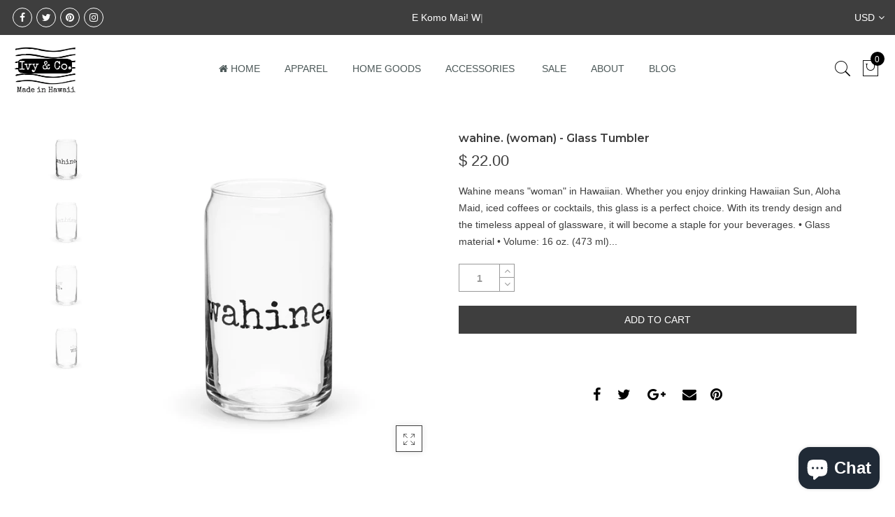

--- FILE ---
content_type: text/html; charset=utf-8
request_url: https://theivyandco.com/products/wahine-woman-glass-tumbler
body_size: 28094
content:
<!doctype html>
<html lang="en" class="no-js">
<head>
  <meta charset="utf-8">
  <meta http-equiv="X-UA-Compatible" content="IE=edge,chrome=1">
  <meta name="viewport" content="width=device-width, initial-scale=1.0, maximum-scale=1.0, user-scalable=no">
  <meta name="theme-color" content="#7796a8">
  <meta name="format-detection" content="telephone=no">
  <link rel="canonical" href="https://theivyandco.com/products/wahine-woman-glass-tumbler">
  <script type="text/javascript">document.documentElement.className = document.documentElement.className.replace('no-js', 'yes-js js_active js');document.addEventListener('lazybeforeunveil', function(e){ var bg = e.target.getAttribute('data-bg');if(bg){ e.target.style.backgroundImage = 'url(' + bg + ')';} });</script>
<title>wahine. (woman) - Glass Tumbler

&ndash; Ivy &amp; Co.</title><meta name="description" content="Wahine means &quot;woman&quot; in Hawaiian. Whether you enjoy drinking Hawaiian Sun, Aloha Maid, iced coffees or cocktails, this glass is a perfect choice. With its trendy design and the timeless appeal of glassware, it will become a staple for your beverages. • Glass material • Volume: 16 oz. (473 ml) • Not dishwasher or microw"><!-- /snippets/social-meta-tags.liquid --><meta name="keywords" content=",Ivy &amp; Co.,theivyandco.com"/><meta name="author" content="The4"><meta property="og:site_name" content="Ivy &amp; Co.">
<meta property="og:url" content="https://theivyandco.com/products/wahine-woman-glass-tumbler">
<meta property="og:title" content="wahine. (woman) - Glass Tumbler">
<meta property="og:type" content="og:product">
<meta property="og:description" content="Wahine means &quot;woman&quot; in Hawaiian. Whether you enjoy drinking Hawaiian Sun, Aloha Maid, iced coffees or cocktails, this glass is a perfect choice. With its trendy design and the timeless appeal of glassware, it will become a staple for your beverages. • Glass material • Volume: 16 oz. (473 ml) • Not dishwasher or microw"><meta property="product:price:amount" content="22.00">
  <meta property="product:price:amount" content="USD"><meta property="og:image" content="http://theivyandco.com/cdn/shop/files/can-shaped-glass-_16-oz_-front-6573d7f726a52_1200x1200.jpg?v=1702090754"><meta property="og:image" content="http://theivyandco.com/cdn/shop/files/can-shaped-glass-_16-oz_-back-6573d7f7277c2_1200x1200.jpg?v=1702090756"><meta property="og:image" content="http://theivyandco.com/cdn/shop/files/can-shaped-glass-_16-oz_-left-6573d7f727871_1200x1200.jpg?v=1702090757"><meta property="og:image:secure_url" content="https://theivyandco.com/cdn/shop/files/can-shaped-glass-_16-oz_-front-6573d7f726a52_1200x1200.jpg?v=1702090754"><meta property="og:image:secure_url" content="https://theivyandco.com/cdn/shop/files/can-shaped-glass-_16-oz_-back-6573d7f7277c2_1200x1200.jpg?v=1702090756"><meta property="og:image:secure_url" content="https://theivyandco.com/cdn/shop/files/can-shaped-glass-_16-oz_-left-6573d7f727871_1200x1200.jpg?v=1702090757"><meta name="twitter:site" content="@ivyandcompany"><meta name="twitter:card" content="summary_large_image">
<meta name="twitter:title" content="wahine. (woman) - Glass Tumbler">
<meta name="twitter:description" content="Wahine means &quot;woman&quot; in Hawaiian. Whether you enjoy drinking Hawaiian Sun, Aloha Maid, iced coffees or cocktails, this glass is a perfect choice. With its trendy design and the timeless appeal of glassware, it will become a staple for your beverages. • Glass material • Volume: 16 oz. (473 ml) • Not dishwasher or microw">
<link rel="preload" href="//theivyandco.com/cdn/shop/t/10/assets/head_css.css?v=151600965700809648951697315647" as="style">
  <link rel="preload" href="//theivyandco.com/cdn/shop/t/10/assets/style.min.css?v=90981914006239464571583189434" as="style"><link rel="preload" href="//theivyandco.com/cdn/shop/t/10/assets/css_setting.css?v=170010414820888696791601331773" as="style">
  <link href="//theivyandco.com/cdn/shop/t/10/assets/head_css.css?v=151600965700809648951697315647" rel="stylesheet" type="text/css" media="all" />
  <link href="//theivyandco.com/cdn/shop/t/10/assets/style.min.css?v=90981914006239464571583189434" rel="stylesheet" type="text/css" media="all" />
<link href="//theivyandco.com/cdn/shop/t/10/assets/css_setting.css?v=170010414820888696791601331773" rel="stylesheet" type="text/css" media="all" />
<link href="//theivyandco.com/cdn/shop/t/10/assets/custom.css?v=10164822419245377751603345601" rel="stylesheet" type="text/css" media="all" /><script>var NT4 = NT4 || {};NT4.designMode = false;if (performance.navigation.type === 2) {location.reload(true);}</script><script type="text/javascript">var NTsettingspr = {related_id:false, recently_viewed:true, ProductID:9004882788627, PrHandle:"wahine-woman-glass-tumbler", cat_handle:"+everything", scrolltop:1000,ThreeSixty:false,hashtag:"none", access_token:"none", username:"none"};</script>
<script type="text/javascript" src="//theivyandco.com/cdn/shop/t/10/assets/lazysizes.min.js?v=113464784210294075481583189421" async="async"></script>
  <script type="text/javascript" src="//theivyandco.com/cdn/shop/t/10/assets/jquery.min.js?v=60438153447531384241583189419"></script>
  <script type="text/javascript" src="//theivyandco.com/cdn/shop/t/10/assets/pre_vendor.min.js?v=85234518780991702321583189428"></script>
  <script type="text/javascript" src="//theivyandco.com/cdn/shop/t/10/assets/pre_theme.min.js?v=6698942598232343181583189427"></script><!-- Set variables --><meta name="p:domain_verify" content="5da32b62cd448d0fa21e954dc63c84b6"/>
    
  <script>window.performance && window.performance.mark && window.performance.mark('shopify.content_for_header.start');</script><meta id="shopify-digital-wallet" name="shopify-digital-wallet" content="/9974536/digital_wallets/dialog">
<meta name="shopify-checkout-api-token" content="a560d6124517294ab6b6ac522a990616">
<meta id="in-context-paypal-metadata" data-shop-id="9974536" data-venmo-supported="false" data-environment="production" data-locale="en_US" data-paypal-v4="true" data-currency="USD">
<link rel="alternate" type="application/json+oembed" href="https://theivyandco.com/products/wahine-woman-glass-tumbler.oembed">
<script async="async" src="/checkouts/internal/preloads.js?locale=en-US"></script>
<link rel="preconnect" href="https://shop.app" crossorigin="anonymous">
<script async="async" src="https://shop.app/checkouts/internal/preloads.js?locale=en-US&shop_id=9974536" crossorigin="anonymous"></script>
<script id="apple-pay-shop-capabilities" type="application/json">{"shopId":9974536,"countryCode":"US","currencyCode":"USD","merchantCapabilities":["supports3DS"],"merchantId":"gid:\/\/shopify\/Shop\/9974536","merchantName":"Ivy \u0026 Co.","requiredBillingContactFields":["postalAddress","email","phone"],"requiredShippingContactFields":["postalAddress","email","phone"],"shippingType":"shipping","supportedNetworks":["visa","masterCard","amex","discover","elo","jcb"],"total":{"type":"pending","label":"Ivy \u0026 Co.","amount":"1.00"},"shopifyPaymentsEnabled":true,"supportsSubscriptions":true}</script>
<script id="shopify-features" type="application/json">{"accessToken":"a560d6124517294ab6b6ac522a990616","betas":["rich-media-storefront-analytics"],"domain":"theivyandco.com","predictiveSearch":true,"shopId":9974536,"locale":"en"}</script>
<script>var Shopify = Shopify || {};
Shopify.shop = "ivy-co.myshopify.com";
Shopify.locale = "en";
Shopify.currency = {"active":"USD","rate":"1.0"};
Shopify.country = "US";
Shopify.theme = {"name":"Gecko","id":78953414721,"schema_name":"Gecko","schema_version":"4.0","theme_store_id":null,"role":"main"};
Shopify.theme.handle = "null";
Shopify.theme.style = {"id":null,"handle":null};
Shopify.cdnHost = "theivyandco.com/cdn";
Shopify.routes = Shopify.routes || {};
Shopify.routes.root = "/";</script>
<script type="module">!function(o){(o.Shopify=o.Shopify||{}).modules=!0}(window);</script>
<script>!function(o){function n(){var o=[];function n(){o.push(Array.prototype.slice.apply(arguments))}return n.q=o,n}var t=o.Shopify=o.Shopify||{};t.loadFeatures=n(),t.autoloadFeatures=n()}(window);</script>
<script>
  window.ShopifyPay = window.ShopifyPay || {};
  window.ShopifyPay.apiHost = "shop.app\/pay";
  window.ShopifyPay.redirectState = null;
</script>
<script id="shop-js-analytics" type="application/json">{"pageType":"product"}</script>
<script defer="defer" async type="module" src="//theivyandco.com/cdn/shopifycloud/shop-js/modules/v2/client.init-shop-cart-sync_C5BV16lS.en.esm.js"></script>
<script defer="defer" async type="module" src="//theivyandco.com/cdn/shopifycloud/shop-js/modules/v2/chunk.common_CygWptCX.esm.js"></script>
<script type="module">
  await import("//theivyandco.com/cdn/shopifycloud/shop-js/modules/v2/client.init-shop-cart-sync_C5BV16lS.en.esm.js");
await import("//theivyandco.com/cdn/shopifycloud/shop-js/modules/v2/chunk.common_CygWptCX.esm.js");

  window.Shopify.SignInWithShop?.initShopCartSync?.({"fedCMEnabled":true,"windoidEnabled":true});

</script>
<script>
  window.Shopify = window.Shopify || {};
  if (!window.Shopify.featureAssets) window.Shopify.featureAssets = {};
  window.Shopify.featureAssets['shop-js'] = {"shop-cart-sync":["modules/v2/client.shop-cart-sync_ZFArdW7E.en.esm.js","modules/v2/chunk.common_CygWptCX.esm.js"],"init-fed-cm":["modules/v2/client.init-fed-cm_CmiC4vf6.en.esm.js","modules/v2/chunk.common_CygWptCX.esm.js"],"shop-button":["modules/v2/client.shop-button_tlx5R9nI.en.esm.js","modules/v2/chunk.common_CygWptCX.esm.js"],"shop-cash-offers":["modules/v2/client.shop-cash-offers_DOA2yAJr.en.esm.js","modules/v2/chunk.common_CygWptCX.esm.js","modules/v2/chunk.modal_D71HUcav.esm.js"],"init-windoid":["modules/v2/client.init-windoid_sURxWdc1.en.esm.js","modules/v2/chunk.common_CygWptCX.esm.js"],"shop-toast-manager":["modules/v2/client.shop-toast-manager_ClPi3nE9.en.esm.js","modules/v2/chunk.common_CygWptCX.esm.js"],"init-shop-email-lookup-coordinator":["modules/v2/client.init-shop-email-lookup-coordinator_B8hsDcYM.en.esm.js","modules/v2/chunk.common_CygWptCX.esm.js"],"init-shop-cart-sync":["modules/v2/client.init-shop-cart-sync_C5BV16lS.en.esm.js","modules/v2/chunk.common_CygWptCX.esm.js"],"avatar":["modules/v2/client.avatar_BTnouDA3.en.esm.js"],"pay-button":["modules/v2/client.pay-button_FdsNuTd3.en.esm.js","modules/v2/chunk.common_CygWptCX.esm.js"],"init-customer-accounts":["modules/v2/client.init-customer-accounts_DxDtT_ad.en.esm.js","modules/v2/client.shop-login-button_C5VAVYt1.en.esm.js","modules/v2/chunk.common_CygWptCX.esm.js","modules/v2/chunk.modal_D71HUcav.esm.js"],"init-shop-for-new-customer-accounts":["modules/v2/client.init-shop-for-new-customer-accounts_ChsxoAhi.en.esm.js","modules/v2/client.shop-login-button_C5VAVYt1.en.esm.js","modules/v2/chunk.common_CygWptCX.esm.js","modules/v2/chunk.modal_D71HUcav.esm.js"],"shop-login-button":["modules/v2/client.shop-login-button_C5VAVYt1.en.esm.js","modules/v2/chunk.common_CygWptCX.esm.js","modules/v2/chunk.modal_D71HUcav.esm.js"],"init-customer-accounts-sign-up":["modules/v2/client.init-customer-accounts-sign-up_CPSyQ0Tj.en.esm.js","modules/v2/client.shop-login-button_C5VAVYt1.en.esm.js","modules/v2/chunk.common_CygWptCX.esm.js","modules/v2/chunk.modal_D71HUcav.esm.js"],"shop-follow-button":["modules/v2/client.shop-follow-button_Cva4Ekp9.en.esm.js","modules/v2/chunk.common_CygWptCX.esm.js","modules/v2/chunk.modal_D71HUcav.esm.js"],"checkout-modal":["modules/v2/client.checkout-modal_BPM8l0SH.en.esm.js","modules/v2/chunk.common_CygWptCX.esm.js","modules/v2/chunk.modal_D71HUcav.esm.js"],"lead-capture":["modules/v2/client.lead-capture_Bi8yE_yS.en.esm.js","modules/v2/chunk.common_CygWptCX.esm.js","modules/v2/chunk.modal_D71HUcav.esm.js"],"shop-login":["modules/v2/client.shop-login_D6lNrXab.en.esm.js","modules/v2/chunk.common_CygWptCX.esm.js","modules/v2/chunk.modal_D71HUcav.esm.js"],"payment-terms":["modules/v2/client.payment-terms_CZxnsJam.en.esm.js","modules/v2/chunk.common_CygWptCX.esm.js","modules/v2/chunk.modal_D71HUcav.esm.js"]};
</script>
<script>(function() {
  var isLoaded = false;
  function asyncLoad() {
    if (isLoaded) return;
    isLoaded = true;
    var urls = ["\/\/cdn.shopify.com\/proxy\/093b20fbe13f742cf1e9db82ebead8a191ad6c3422583d8603d0673a22c9c101\/static.cdn.printful.com\/static\/js\/external\/shopify-product-customizer.js?v=0.28\u0026shop=ivy-co.myshopify.com\u0026sp-cache-control=cHVibGljLCBtYXgtYWdlPTkwMA","https:\/\/static.rechargecdn.com\/assets\/js\/widget.min.js?shop=ivy-co.myshopify.com","https:\/\/omnisnippet1.com\/platforms\/shopify.js?source=scriptTag\u0026v=2025-05-15T12\u0026shop=ivy-co.myshopify.com"];
    for (var i = 0; i < urls.length; i++) {
      var s = document.createElement('script');
      s.type = 'text/javascript';
      s.async = true;
      s.src = urls[i];
      var x = document.getElementsByTagName('script')[0];
      x.parentNode.insertBefore(s, x);
    }
  };
  if(window.attachEvent) {
    window.attachEvent('onload', asyncLoad);
  } else {
    window.addEventListener('load', asyncLoad, false);
  }
})();</script>
<script id="__st">var __st={"a":9974536,"offset":-36000,"reqid":"b699ecb6-cac8-416e-9da2-76d58e2726ab-1768772515","pageurl":"theivyandco.com\/products\/wahine-woman-glass-tumbler","u":"e30096398663","p":"product","rtyp":"product","rid":9004882788627};</script>
<script>window.ShopifyPaypalV4VisibilityTracking = true;</script>
<script id="captcha-bootstrap">!function(){'use strict';const t='contact',e='account',n='new_comment',o=[[t,t],['blogs',n],['comments',n],[t,'customer']],c=[[e,'customer_login'],[e,'guest_login'],[e,'recover_customer_password'],[e,'create_customer']],r=t=>t.map((([t,e])=>`form[action*='/${t}']:not([data-nocaptcha='true']) input[name='form_type'][value='${e}']`)).join(','),a=t=>()=>t?[...document.querySelectorAll(t)].map((t=>t.form)):[];function s(){const t=[...o],e=r(t);return a(e)}const i='password',u='form_key',d=['recaptcha-v3-token','g-recaptcha-response','h-captcha-response',i],f=()=>{try{return window.sessionStorage}catch{return}},m='__shopify_v',_=t=>t.elements[u];function p(t,e,n=!1){try{const o=window.sessionStorage,c=JSON.parse(o.getItem(e)),{data:r}=function(t){const{data:e,action:n}=t;return t[m]||n?{data:e,action:n}:{data:t,action:n}}(c);for(const[e,n]of Object.entries(r))t.elements[e]&&(t.elements[e].value=n);n&&o.removeItem(e)}catch(o){console.error('form repopulation failed',{error:o})}}const l='form_type',E='cptcha';function T(t){t.dataset[E]=!0}const w=window,h=w.document,L='Shopify',v='ce_forms',y='captcha';let A=!1;((t,e)=>{const n=(g='f06e6c50-85a8-45c8-87d0-21a2b65856fe',I='https://cdn.shopify.com/shopifycloud/storefront-forms-hcaptcha/ce_storefront_forms_captcha_hcaptcha.v1.5.2.iife.js',D={infoText:'Protected by hCaptcha',privacyText:'Privacy',termsText:'Terms'},(t,e,n)=>{const o=w[L][v],c=o.bindForm;if(c)return c(t,g,e,D).then(n);var r;o.q.push([[t,g,e,D],n]),r=I,A||(h.body.append(Object.assign(h.createElement('script'),{id:'captcha-provider',async:!0,src:r})),A=!0)});var g,I,D;w[L]=w[L]||{},w[L][v]=w[L][v]||{},w[L][v].q=[],w[L][y]=w[L][y]||{},w[L][y].protect=function(t,e){n(t,void 0,e),T(t)},Object.freeze(w[L][y]),function(t,e,n,w,h,L){const[v,y,A,g]=function(t,e,n){const i=e?o:[],u=t?c:[],d=[...i,...u],f=r(d),m=r(i),_=r(d.filter((([t,e])=>n.includes(e))));return[a(f),a(m),a(_),s()]}(w,h,L),I=t=>{const e=t.target;return e instanceof HTMLFormElement?e:e&&e.form},D=t=>v().includes(t);t.addEventListener('submit',(t=>{const e=I(t);if(!e)return;const n=D(e)&&!e.dataset.hcaptchaBound&&!e.dataset.recaptchaBound,o=_(e),c=g().includes(e)&&(!o||!o.value);(n||c)&&t.preventDefault(),c&&!n&&(function(t){try{if(!f())return;!function(t){const e=f();if(!e)return;const n=_(t);if(!n)return;const o=n.value;o&&e.removeItem(o)}(t);const e=Array.from(Array(32),(()=>Math.random().toString(36)[2])).join('');!function(t,e){_(t)||t.append(Object.assign(document.createElement('input'),{type:'hidden',name:u})),t.elements[u].value=e}(t,e),function(t,e){const n=f();if(!n)return;const o=[...t.querySelectorAll(`input[type='${i}']`)].map((({name:t})=>t)),c=[...d,...o],r={};for(const[a,s]of new FormData(t).entries())c.includes(a)||(r[a]=s);n.setItem(e,JSON.stringify({[m]:1,action:t.action,data:r}))}(t,e)}catch(e){console.error('failed to persist form',e)}}(e),e.submit())}));const S=(t,e)=>{t&&!t.dataset[E]&&(n(t,e.some((e=>e===t))),T(t))};for(const o of['focusin','change'])t.addEventListener(o,(t=>{const e=I(t);D(e)&&S(e,y())}));const B=e.get('form_key'),M=e.get(l),P=B&&M;t.addEventListener('DOMContentLoaded',(()=>{const t=y();if(P)for(const e of t)e.elements[l].value===M&&p(e,B);[...new Set([...A(),...v().filter((t=>'true'===t.dataset.shopifyCaptcha))])].forEach((e=>S(e,t)))}))}(h,new URLSearchParams(w.location.search),n,t,e,['guest_login'])})(!0,!0)}();</script>
<script integrity="sha256-4kQ18oKyAcykRKYeNunJcIwy7WH5gtpwJnB7kiuLZ1E=" data-source-attribution="shopify.loadfeatures" defer="defer" src="//theivyandco.com/cdn/shopifycloud/storefront/assets/storefront/load_feature-a0a9edcb.js" crossorigin="anonymous"></script>
<script crossorigin="anonymous" defer="defer" src="//theivyandco.com/cdn/shopifycloud/storefront/assets/shopify_pay/storefront-65b4c6d7.js?v=20250812"></script>
<script data-source-attribution="shopify.dynamic_checkout.dynamic.init">var Shopify=Shopify||{};Shopify.PaymentButton=Shopify.PaymentButton||{isStorefrontPortableWallets:!0,init:function(){window.Shopify.PaymentButton.init=function(){};var t=document.createElement("script");t.src="https://theivyandco.com/cdn/shopifycloud/portable-wallets/latest/portable-wallets.en.js",t.type="module",document.head.appendChild(t)}};
</script>
<script data-source-attribution="shopify.dynamic_checkout.buyer_consent">
  function portableWalletsHideBuyerConsent(e){var t=document.getElementById("shopify-buyer-consent"),n=document.getElementById("shopify-subscription-policy-button");t&&n&&(t.classList.add("hidden"),t.setAttribute("aria-hidden","true"),n.removeEventListener("click",e))}function portableWalletsShowBuyerConsent(e){var t=document.getElementById("shopify-buyer-consent"),n=document.getElementById("shopify-subscription-policy-button");t&&n&&(t.classList.remove("hidden"),t.removeAttribute("aria-hidden"),n.addEventListener("click",e))}window.Shopify?.PaymentButton&&(window.Shopify.PaymentButton.hideBuyerConsent=portableWalletsHideBuyerConsent,window.Shopify.PaymentButton.showBuyerConsent=portableWalletsShowBuyerConsent);
</script>
<script data-source-attribution="shopify.dynamic_checkout.cart.bootstrap">document.addEventListener("DOMContentLoaded",(function(){function t(){return document.querySelector("shopify-accelerated-checkout-cart, shopify-accelerated-checkout")}if(t())Shopify.PaymentButton.init();else{new MutationObserver((function(e,n){t()&&(Shopify.PaymentButton.init(),n.disconnect())})).observe(document.body,{childList:!0,subtree:!0})}}));
</script>
<link id="shopify-accelerated-checkout-styles" rel="stylesheet" media="screen" href="https://theivyandco.com/cdn/shopifycloud/portable-wallets/latest/accelerated-checkout-backwards-compat.css" crossorigin="anonymous">
<style id="shopify-accelerated-checkout-cart">
        #shopify-buyer-consent {
  margin-top: 1em;
  display: inline-block;
  width: 100%;
}

#shopify-buyer-consent.hidden {
  display: none;
}

#shopify-subscription-policy-button {
  background: none;
  border: none;
  padding: 0;
  text-decoration: underline;
  font-size: inherit;
  cursor: pointer;
}

#shopify-subscription-policy-button::before {
  box-shadow: none;
}

      </style>

<script>window.performance && window.performance.mark && window.performance.mark('shopify.content_for_header.end');</script>
<script src="https://cdn.shopify.com/extensions/7bc9bb47-adfa-4267-963e-cadee5096caf/inbox-1252/assets/inbox-chat-loader.js" type="text/javascript" defer="defer"></script>
<link href="https://monorail-edge.shopifysvc.com" rel="dns-prefetch">
<script>(function(){if ("sendBeacon" in navigator && "performance" in window) {try {var session_token_from_headers = performance.getEntriesByType('navigation')[0].serverTiming.find(x => x.name == '_s').description;} catch {var session_token_from_headers = undefined;}var session_cookie_matches = document.cookie.match(/_shopify_s=([^;]*)/);var session_token_from_cookie = session_cookie_matches && session_cookie_matches.length === 2 ? session_cookie_matches[1] : "";var session_token = session_token_from_headers || session_token_from_cookie || "";function handle_abandonment_event(e) {var entries = performance.getEntries().filter(function(entry) {return /monorail-edge.shopifysvc.com/.test(entry.name);});if (!window.abandonment_tracked && entries.length === 0) {window.abandonment_tracked = true;var currentMs = Date.now();var navigation_start = performance.timing.navigationStart;var payload = {shop_id: 9974536,url: window.location.href,navigation_start,duration: currentMs - navigation_start,session_token,page_type: "product"};window.navigator.sendBeacon("https://monorail-edge.shopifysvc.com/v1/produce", JSON.stringify({schema_id: "online_store_buyer_site_abandonment/1.1",payload: payload,metadata: {event_created_at_ms: currentMs,event_sent_at_ms: currentMs}}));}}window.addEventListener('pagehide', handle_abandonment_event);}}());</script>
<script id="web-pixels-manager-setup">(function e(e,d,r,n,o){if(void 0===o&&(o={}),!Boolean(null===(a=null===(i=window.Shopify)||void 0===i?void 0:i.analytics)||void 0===a?void 0:a.replayQueue)){var i,a;window.Shopify=window.Shopify||{};var t=window.Shopify;t.analytics=t.analytics||{};var s=t.analytics;s.replayQueue=[],s.publish=function(e,d,r){return s.replayQueue.push([e,d,r]),!0};try{self.performance.mark("wpm:start")}catch(e){}var l=function(){var e={modern:/Edge?\/(1{2}[4-9]|1[2-9]\d|[2-9]\d{2}|\d{4,})\.\d+(\.\d+|)|Firefox\/(1{2}[4-9]|1[2-9]\d|[2-9]\d{2}|\d{4,})\.\d+(\.\d+|)|Chrom(ium|e)\/(9{2}|\d{3,})\.\d+(\.\d+|)|(Maci|X1{2}).+ Version\/(15\.\d+|(1[6-9]|[2-9]\d|\d{3,})\.\d+)([,.]\d+|)( \(\w+\)|)( Mobile\/\w+|) Safari\/|Chrome.+OPR\/(9{2}|\d{3,})\.\d+\.\d+|(CPU[ +]OS|iPhone[ +]OS|CPU[ +]iPhone|CPU IPhone OS|CPU iPad OS)[ +]+(15[._]\d+|(1[6-9]|[2-9]\d|\d{3,})[._]\d+)([._]\d+|)|Android:?[ /-](13[3-9]|1[4-9]\d|[2-9]\d{2}|\d{4,})(\.\d+|)(\.\d+|)|Android.+Firefox\/(13[5-9]|1[4-9]\d|[2-9]\d{2}|\d{4,})\.\d+(\.\d+|)|Android.+Chrom(ium|e)\/(13[3-9]|1[4-9]\d|[2-9]\d{2}|\d{4,})\.\d+(\.\d+|)|SamsungBrowser\/([2-9]\d|\d{3,})\.\d+/,legacy:/Edge?\/(1[6-9]|[2-9]\d|\d{3,})\.\d+(\.\d+|)|Firefox\/(5[4-9]|[6-9]\d|\d{3,})\.\d+(\.\d+|)|Chrom(ium|e)\/(5[1-9]|[6-9]\d|\d{3,})\.\d+(\.\d+|)([\d.]+$|.*Safari\/(?![\d.]+ Edge\/[\d.]+$))|(Maci|X1{2}).+ Version\/(10\.\d+|(1[1-9]|[2-9]\d|\d{3,})\.\d+)([,.]\d+|)( \(\w+\)|)( Mobile\/\w+|) Safari\/|Chrome.+OPR\/(3[89]|[4-9]\d|\d{3,})\.\d+\.\d+|(CPU[ +]OS|iPhone[ +]OS|CPU[ +]iPhone|CPU IPhone OS|CPU iPad OS)[ +]+(10[._]\d+|(1[1-9]|[2-9]\d|\d{3,})[._]\d+)([._]\d+|)|Android:?[ /-](13[3-9]|1[4-9]\d|[2-9]\d{2}|\d{4,})(\.\d+|)(\.\d+|)|Mobile Safari.+OPR\/([89]\d|\d{3,})\.\d+\.\d+|Android.+Firefox\/(13[5-9]|1[4-9]\d|[2-9]\d{2}|\d{4,})\.\d+(\.\d+|)|Android.+Chrom(ium|e)\/(13[3-9]|1[4-9]\d|[2-9]\d{2}|\d{4,})\.\d+(\.\d+|)|Android.+(UC? ?Browser|UCWEB|U3)[ /]?(15\.([5-9]|\d{2,})|(1[6-9]|[2-9]\d|\d{3,})\.\d+)\.\d+|SamsungBrowser\/(5\.\d+|([6-9]|\d{2,})\.\d+)|Android.+MQ{2}Browser\/(14(\.(9|\d{2,})|)|(1[5-9]|[2-9]\d|\d{3,})(\.\d+|))(\.\d+|)|K[Aa][Ii]OS\/(3\.\d+|([4-9]|\d{2,})\.\d+)(\.\d+|)/},d=e.modern,r=e.legacy,n=navigator.userAgent;return n.match(d)?"modern":n.match(r)?"legacy":"unknown"}(),u="modern"===l?"modern":"legacy",c=(null!=n?n:{modern:"",legacy:""})[u],f=function(e){return[e.baseUrl,"/wpm","/b",e.hashVersion,"modern"===e.buildTarget?"m":"l",".js"].join("")}({baseUrl:d,hashVersion:r,buildTarget:u}),m=function(e){var d=e.version,r=e.bundleTarget,n=e.surface,o=e.pageUrl,i=e.monorailEndpoint;return{emit:function(e){var a=e.status,t=e.errorMsg,s=(new Date).getTime(),l=JSON.stringify({metadata:{event_sent_at_ms:s},events:[{schema_id:"web_pixels_manager_load/3.1",payload:{version:d,bundle_target:r,page_url:o,status:a,surface:n,error_msg:t},metadata:{event_created_at_ms:s}}]});if(!i)return console&&console.warn&&console.warn("[Web Pixels Manager] No Monorail endpoint provided, skipping logging."),!1;try{return self.navigator.sendBeacon.bind(self.navigator)(i,l)}catch(e){}var u=new XMLHttpRequest;try{return u.open("POST",i,!0),u.setRequestHeader("Content-Type","text/plain"),u.send(l),!0}catch(e){return console&&console.warn&&console.warn("[Web Pixels Manager] Got an unhandled error while logging to Monorail."),!1}}}}({version:r,bundleTarget:l,surface:e.surface,pageUrl:self.location.href,monorailEndpoint:e.monorailEndpoint});try{o.browserTarget=l,function(e){var d=e.src,r=e.async,n=void 0===r||r,o=e.onload,i=e.onerror,a=e.sri,t=e.scriptDataAttributes,s=void 0===t?{}:t,l=document.createElement("script"),u=document.querySelector("head"),c=document.querySelector("body");if(l.async=n,l.src=d,a&&(l.integrity=a,l.crossOrigin="anonymous"),s)for(var f in s)if(Object.prototype.hasOwnProperty.call(s,f))try{l.dataset[f]=s[f]}catch(e){}if(o&&l.addEventListener("load",o),i&&l.addEventListener("error",i),u)u.appendChild(l);else{if(!c)throw new Error("Did not find a head or body element to append the script");c.appendChild(l)}}({src:f,async:!0,onload:function(){if(!function(){var e,d;return Boolean(null===(d=null===(e=window.Shopify)||void 0===e?void 0:e.analytics)||void 0===d?void 0:d.initialized)}()){var d=window.webPixelsManager.init(e)||void 0;if(d){var r=window.Shopify.analytics;r.replayQueue.forEach((function(e){var r=e[0],n=e[1],o=e[2];d.publishCustomEvent(r,n,o)})),r.replayQueue=[],r.publish=d.publishCustomEvent,r.visitor=d.visitor,r.initialized=!0}}},onerror:function(){return m.emit({status:"failed",errorMsg:"".concat(f," has failed to load")})},sri:function(e){var d=/^sha384-[A-Za-z0-9+/=]+$/;return"string"==typeof e&&d.test(e)}(c)?c:"",scriptDataAttributes:o}),m.emit({status:"loading"})}catch(e){m.emit({status:"failed",errorMsg:(null==e?void 0:e.message)||"Unknown error"})}}})({shopId: 9974536,storefrontBaseUrl: "https://theivyandco.com",extensionsBaseUrl: "https://extensions.shopifycdn.com/cdn/shopifycloud/web-pixels-manager",monorailEndpoint: "https://monorail-edge.shopifysvc.com/unstable/produce_batch",surface: "storefront-renderer",enabledBetaFlags: ["2dca8a86"],webPixelsConfigList: [{"id":"1599668499","configuration":"{\"storeIdentity\":\"ivy-co.myshopify.com\",\"baseURL\":\"https:\\\/\\\/api.printful.com\\\/shopify-pixels\"}","eventPayloadVersion":"v1","runtimeContext":"STRICT","scriptVersion":"74f275712857ab41bea9d998dcb2f9da","type":"APP","apiClientId":156624,"privacyPurposes":["ANALYTICS","MARKETING","SALE_OF_DATA"],"dataSharingAdjustments":{"protectedCustomerApprovalScopes":["read_customer_address","read_customer_email","read_customer_name","read_customer_personal_data","read_customer_phone"]}},{"id":"483721491","configuration":"{\"apiURL\":\"https:\/\/api.omnisend.com\",\"appURL\":\"https:\/\/app.omnisend.com\",\"brandID\":\"5cd3d3738653ed3e50c95502\",\"trackingURL\":\"https:\/\/wt.omnisendlink.com\"}","eventPayloadVersion":"v1","runtimeContext":"STRICT","scriptVersion":"aa9feb15e63a302383aa48b053211bbb","type":"APP","apiClientId":186001,"privacyPurposes":["ANALYTICS","MARKETING","SALE_OF_DATA"],"dataSharingAdjustments":{"protectedCustomerApprovalScopes":["read_customer_address","read_customer_email","read_customer_name","read_customer_personal_data","read_customer_phone"]}},{"id":"283541779","configuration":"{\"pixel_id\":\"771414196327655\",\"pixel_type\":\"facebook_pixel\",\"metaapp_system_user_token\":\"-\"}","eventPayloadVersion":"v1","runtimeContext":"OPEN","scriptVersion":"ca16bc87fe92b6042fbaa3acc2fbdaa6","type":"APP","apiClientId":2329312,"privacyPurposes":["ANALYTICS","MARKETING","SALE_OF_DATA"],"dataSharingAdjustments":{"protectedCustomerApprovalScopes":["read_customer_address","read_customer_email","read_customer_name","read_customer_personal_data","read_customer_phone"]}},{"id":"232849683","configuration":"{\"tagID\":\"2620184208330\"}","eventPayloadVersion":"v1","runtimeContext":"STRICT","scriptVersion":"18031546ee651571ed29edbe71a3550b","type":"APP","apiClientId":3009811,"privacyPurposes":["ANALYTICS","MARKETING","SALE_OF_DATA"],"dataSharingAdjustments":{"protectedCustomerApprovalScopes":["read_customer_address","read_customer_email","read_customer_name","read_customer_personal_data","read_customer_phone"]}},{"id":"139493651","eventPayloadVersion":"v1","runtimeContext":"LAX","scriptVersion":"1","type":"CUSTOM","privacyPurposes":["MARKETING"],"name":"Meta pixel (migrated)"},{"id":"shopify-app-pixel","configuration":"{}","eventPayloadVersion":"v1","runtimeContext":"STRICT","scriptVersion":"0450","apiClientId":"shopify-pixel","type":"APP","privacyPurposes":["ANALYTICS","MARKETING"]},{"id":"shopify-custom-pixel","eventPayloadVersion":"v1","runtimeContext":"LAX","scriptVersion":"0450","apiClientId":"shopify-pixel","type":"CUSTOM","privacyPurposes":["ANALYTICS","MARKETING"]}],isMerchantRequest: false,initData: {"shop":{"name":"Ivy \u0026 Co.","paymentSettings":{"currencyCode":"USD"},"myshopifyDomain":"ivy-co.myshopify.com","countryCode":"US","storefrontUrl":"https:\/\/theivyandco.com"},"customer":null,"cart":null,"checkout":null,"productVariants":[{"price":{"amount":22.0,"currencyCode":"USD"},"product":{"title":"wahine. (woman) - Glass Tumbler","vendor":"Ivy \u0026 Co.","id":"9004882788627","untranslatedTitle":"wahine. (woman) - Glass Tumbler","url":"\/products\/wahine-woman-glass-tumbler","type":""},"id":"47786623238419","image":{"src":"\/\/theivyandco.com\/cdn\/shop\/files\/can-shaped-glass-_16-oz_-front-6573d7f726a52.jpg?v=1702090754"},"sku":"5499374_17354","title":"Default Title","untranslatedTitle":"Default Title"}],"purchasingCompany":null},},"https://theivyandco.com/cdn","fcfee988w5aeb613cpc8e4bc33m6693e112",{"modern":"","legacy":""},{"shopId":"9974536","storefrontBaseUrl":"https:\/\/theivyandco.com","extensionBaseUrl":"https:\/\/extensions.shopifycdn.com\/cdn\/shopifycloud\/web-pixels-manager","surface":"storefront-renderer","enabledBetaFlags":"[\"2dca8a86\"]","isMerchantRequest":"false","hashVersion":"fcfee988w5aeb613cpc8e4bc33m6693e112","publish":"custom","events":"[[\"page_viewed\",{}],[\"product_viewed\",{\"productVariant\":{\"price\":{\"amount\":22.0,\"currencyCode\":\"USD\"},\"product\":{\"title\":\"wahine. (woman) - Glass Tumbler\",\"vendor\":\"Ivy \u0026 Co.\",\"id\":\"9004882788627\",\"untranslatedTitle\":\"wahine. (woman) - Glass Tumbler\",\"url\":\"\/products\/wahine-woman-glass-tumbler\",\"type\":\"\"},\"id\":\"47786623238419\",\"image\":{\"src\":\"\/\/theivyandco.com\/cdn\/shop\/files\/can-shaped-glass-_16-oz_-front-6573d7f726a52.jpg?v=1702090754\"},\"sku\":\"5499374_17354\",\"title\":\"Default Title\",\"untranslatedTitle\":\"Default Title\"}}]]"});</script><script>
  window.ShopifyAnalytics = window.ShopifyAnalytics || {};
  window.ShopifyAnalytics.meta = window.ShopifyAnalytics.meta || {};
  window.ShopifyAnalytics.meta.currency = 'USD';
  var meta = {"product":{"id":9004882788627,"gid":"gid:\/\/shopify\/Product\/9004882788627","vendor":"Ivy \u0026 Co.","type":"","handle":"wahine-woman-glass-tumbler","variants":[{"id":47786623238419,"price":2200,"name":"wahine. (woman) - Glass Tumbler","public_title":null,"sku":"5499374_17354"}],"remote":false},"page":{"pageType":"product","resourceType":"product","resourceId":9004882788627,"requestId":"b699ecb6-cac8-416e-9da2-76d58e2726ab-1768772515"}};
  for (var attr in meta) {
    window.ShopifyAnalytics.meta[attr] = meta[attr];
  }
</script>
<script class="analytics">
  (function () {
    var customDocumentWrite = function(content) {
      var jquery = null;

      if (window.jQuery) {
        jquery = window.jQuery;
      } else if (window.Checkout && window.Checkout.$) {
        jquery = window.Checkout.$;
      }

      if (jquery) {
        jquery('body').append(content);
      }
    };

    var hasLoggedConversion = function(token) {
      if (token) {
        return document.cookie.indexOf('loggedConversion=' + token) !== -1;
      }
      return false;
    }

    var setCookieIfConversion = function(token) {
      if (token) {
        var twoMonthsFromNow = new Date(Date.now());
        twoMonthsFromNow.setMonth(twoMonthsFromNow.getMonth() + 2);

        document.cookie = 'loggedConversion=' + token + '; expires=' + twoMonthsFromNow;
      }
    }

    var trekkie = window.ShopifyAnalytics.lib = window.trekkie = window.trekkie || [];
    if (trekkie.integrations) {
      return;
    }
    trekkie.methods = [
      'identify',
      'page',
      'ready',
      'track',
      'trackForm',
      'trackLink'
    ];
    trekkie.factory = function(method) {
      return function() {
        var args = Array.prototype.slice.call(arguments);
        args.unshift(method);
        trekkie.push(args);
        return trekkie;
      };
    };
    for (var i = 0; i < trekkie.methods.length; i++) {
      var key = trekkie.methods[i];
      trekkie[key] = trekkie.factory(key);
    }
    trekkie.load = function(config) {
      trekkie.config = config || {};
      trekkie.config.initialDocumentCookie = document.cookie;
      var first = document.getElementsByTagName('script')[0];
      var script = document.createElement('script');
      script.type = 'text/javascript';
      script.onerror = function(e) {
        var scriptFallback = document.createElement('script');
        scriptFallback.type = 'text/javascript';
        scriptFallback.onerror = function(error) {
                var Monorail = {
      produce: function produce(monorailDomain, schemaId, payload) {
        var currentMs = new Date().getTime();
        var event = {
          schema_id: schemaId,
          payload: payload,
          metadata: {
            event_created_at_ms: currentMs,
            event_sent_at_ms: currentMs
          }
        };
        return Monorail.sendRequest("https://" + monorailDomain + "/v1/produce", JSON.stringify(event));
      },
      sendRequest: function sendRequest(endpointUrl, payload) {
        // Try the sendBeacon API
        if (window && window.navigator && typeof window.navigator.sendBeacon === 'function' && typeof window.Blob === 'function' && !Monorail.isIos12()) {
          var blobData = new window.Blob([payload], {
            type: 'text/plain'
          });

          if (window.navigator.sendBeacon(endpointUrl, blobData)) {
            return true;
          } // sendBeacon was not successful

        } // XHR beacon

        var xhr = new XMLHttpRequest();

        try {
          xhr.open('POST', endpointUrl);
          xhr.setRequestHeader('Content-Type', 'text/plain');
          xhr.send(payload);
        } catch (e) {
          console.log(e);
        }

        return false;
      },
      isIos12: function isIos12() {
        return window.navigator.userAgent.lastIndexOf('iPhone; CPU iPhone OS 12_') !== -1 || window.navigator.userAgent.lastIndexOf('iPad; CPU OS 12_') !== -1;
      }
    };
    Monorail.produce('monorail-edge.shopifysvc.com',
      'trekkie_storefront_load_errors/1.1',
      {shop_id: 9974536,
      theme_id: 78953414721,
      app_name: "storefront",
      context_url: window.location.href,
      source_url: "//theivyandco.com/cdn/s/trekkie.storefront.cd680fe47e6c39ca5d5df5f0a32d569bc48c0f27.min.js"});

        };
        scriptFallback.async = true;
        scriptFallback.src = '//theivyandco.com/cdn/s/trekkie.storefront.cd680fe47e6c39ca5d5df5f0a32d569bc48c0f27.min.js';
        first.parentNode.insertBefore(scriptFallback, first);
      };
      script.async = true;
      script.src = '//theivyandco.com/cdn/s/trekkie.storefront.cd680fe47e6c39ca5d5df5f0a32d569bc48c0f27.min.js';
      first.parentNode.insertBefore(script, first);
    };
    trekkie.load(
      {"Trekkie":{"appName":"storefront","development":false,"defaultAttributes":{"shopId":9974536,"isMerchantRequest":null,"themeId":78953414721,"themeCityHash":"5474891153764884885","contentLanguage":"en","currency":"USD","eventMetadataId":"dc9ec70f-a516-4f71-b30a-5707c6d7f0d9"},"isServerSideCookieWritingEnabled":true,"monorailRegion":"shop_domain","enabledBetaFlags":["65f19447"]},"Session Attribution":{},"S2S":{"facebookCapiEnabled":true,"source":"trekkie-storefront-renderer","apiClientId":580111}}
    );

    var loaded = false;
    trekkie.ready(function() {
      if (loaded) return;
      loaded = true;

      window.ShopifyAnalytics.lib = window.trekkie;

      var originalDocumentWrite = document.write;
      document.write = customDocumentWrite;
      try { window.ShopifyAnalytics.merchantGoogleAnalytics.call(this); } catch(error) {};
      document.write = originalDocumentWrite;

      window.ShopifyAnalytics.lib.page(null,{"pageType":"product","resourceType":"product","resourceId":9004882788627,"requestId":"b699ecb6-cac8-416e-9da2-76d58e2726ab-1768772515","shopifyEmitted":true});

      var match = window.location.pathname.match(/checkouts\/(.+)\/(thank_you|post_purchase)/)
      var token = match? match[1]: undefined;
      if (!hasLoggedConversion(token)) {
        setCookieIfConversion(token);
        window.ShopifyAnalytics.lib.track("Viewed Product",{"currency":"USD","variantId":47786623238419,"productId":9004882788627,"productGid":"gid:\/\/shopify\/Product\/9004882788627","name":"wahine. (woman) - Glass Tumbler","price":"22.00","sku":"5499374_17354","brand":"Ivy \u0026 Co.","variant":null,"category":"","nonInteraction":true,"remote":false},undefined,undefined,{"shopifyEmitted":true});
      window.ShopifyAnalytics.lib.track("monorail:\/\/trekkie_storefront_viewed_product\/1.1",{"currency":"USD","variantId":47786623238419,"productId":9004882788627,"productGid":"gid:\/\/shopify\/Product\/9004882788627","name":"wahine. (woman) - Glass Tumbler","price":"22.00","sku":"5499374_17354","brand":"Ivy \u0026 Co.","variant":null,"category":"","nonInteraction":true,"remote":false,"referer":"https:\/\/theivyandco.com\/products\/wahine-woman-glass-tumbler"});
      }
    });


        var eventsListenerScript = document.createElement('script');
        eventsListenerScript.async = true;
        eventsListenerScript.src = "//theivyandco.com/cdn/shopifycloud/storefront/assets/shop_events_listener-3da45d37.js";
        document.getElementsByTagName('head')[0].appendChild(eventsListenerScript);

})();</script>
  <script>
  if (!window.ga || (window.ga && typeof window.ga !== 'function')) {
    window.ga = function ga() {
      (window.ga.q = window.ga.q || []).push(arguments);
      if (window.Shopify && window.Shopify.analytics && typeof window.Shopify.analytics.publish === 'function') {
        window.Shopify.analytics.publish("ga_stub_called", {}, {sendTo: "google_osp_migration"});
      }
      console.error("Shopify's Google Analytics stub called with:", Array.from(arguments), "\nSee https://help.shopify.com/manual/promoting-marketing/pixels/pixel-migration#google for more information.");
    };
    if (window.Shopify && window.Shopify.analytics && typeof window.Shopify.analytics.publish === 'function') {
      window.Shopify.analytics.publish("ga_stub_initialized", {}, {sendTo: "google_osp_migration"});
    }
  }
</script>
<script
  defer
  src="https://theivyandco.com/cdn/shopifycloud/perf-kit/shopify-perf-kit-3.0.4.min.js"
  data-application="storefront-renderer"
  data-shop-id="9974536"
  data-render-region="gcp-us-central1"
  data-page-type="product"
  data-theme-instance-id="78953414721"
  data-theme-name="Gecko"
  data-theme-version="4.0"
  data-monorail-region="shop_domain"
  data-resource-timing-sampling-rate="10"
  data-shs="true"
  data-shs-beacon="true"
  data-shs-export-with-fetch="true"
  data-shs-logs-sample-rate="1"
  data-shs-beacon-endpoint="https://theivyandco.com/api/collect"
></script>
</head>
<body class="icolagk nt_storage app_review_1 template-product wrapper-full_width ajax-shop-true jas_action_slide_bar spcdt4_true"><!-- Preloader Start --><div id="preloader"><div class="gk_loader"></div></div><div class="jas-canvas-menu jas-push-menu"><div id="jas-mobile-menu" class="menu-main-menu-container">
   <div class="jas-mobile-tabs">
      <h3 class="mg__0 tc cw bgb tu ls__2 active" data-tab="menu-main-menu">Menu</h3><h3 class="mg__0 tc cw bgb tu ls__2" data-tab="cat-main-menu">Categories</h3></div><ul id="menu-main-menu" class="jas_ui_menu menu active"><li class="menu-item"><a href="/collections/all"><span>nā mea āpau . ALL</span></a></li><li class="menu-item"><a href="/collections/baby"><span>bebe . BABY</span></a></li><li class="menu-item"><a href="/collections/kids"><span>keiki . KIDS</span></a></li><li class="menu-item"><a href="/collections/women"><span>wahine . WOMEN</span></a></li><li class="menu-item"><a href="/collections/mens"><span>kane . MEN</span></a></li><li class="menu-item"><a href="/collections/accessories"><span>lauoho . ACCESSORIES</span></a></li><li class="menu-item"><a href="/collections/swag"><span>like ʻole . OTHER</span></a></li><li class="menu-item"><a href="/collections/sale"><span>kūʻai aku . SALE</span></a></li><li class="menu-item"><a href="/blogs/blog"><span>palapala . BLOG</span></a></li><li class="menu-item menu-item-has-children has-sub">
                     <a href="javascript:void(0);" class="holderr"><span>Select currency</span><span class="holder"></span></a>
                     <ul class="currencies">
                        <li class="black_menu"><a href="javascript:void(0);"><span class="black_btn_menu">Select currency</span></a></li><li class="menu-item"><a href="javascript:void(0);" data-currency="EUR" class="currency-item"><span><i class="jas_flag flag_EUR"></i> EUR</span></a></li><li class="menu-item"><a href="javascript:void(0);" data-currency="USD" class="currency-item selected"><span><i class="jas_flag flag_USD"></i> USD</span></a></li><li class="menu-item"><a href="javascript:void(0);" data-currency="GBP" class="currency-item"><span><i class="jas_flag flag_GBP"></i> GBP</span></a></li></ul>
                  </li><li class="menu-item menu-item-has-children has-sub">
               <a href="javascript:void(0);" class="holderr"><span>Select Language</span><span class="holder"></span></a>
               <ul class="language">
                  <li class="black_menu"><a href="javascript:void(0);"><span class="black_btn_menu">Select Language</span></a></li>
                  <div class="weglot_here"></div>
               </ul>
            </li></ul><div class="jas_ui_menu image-picker__category" id="cat-main-menu">
         <div class="gecko-scroll">
            <div class="gecko-scroll-content"><div id="shopify-section-mobile_categories" class="shopify-section te-panel__flex-container"><a href="/collections/apparel" class="dp pr image-picker-list__category-item lazyload"data-bgset="//theivyandco.com/cdn/shop/collections/IMG_0754_2_180x.JPG?v=1496977029 180w 180h,//theivyandco.com/cdn/shop/collections/IMG_0754_2_360x.JPG?v=1496977029 360w 360h,//theivyandco.com/cdn/shop/collections/IMG_0754_2_540x.JPG?v=1496977029 540w 540h,//theivyandco.com/cdn/shop/collections/IMG_0754_2_720x.JPG?v=1496977029 720w 720h,//theivyandco.com/cdn/shop/collections/IMG_0754_2_900x.JPG?v=1496977029 900w 900h,//theivyandco.com/cdn/shop/collections/IMG_0754_2_1080x.JPG?v=1496977029 1080w 1080h,//theivyandco.com/cdn/shop/collections/IMG_0754_2_1296x.JPG?v=1496977029 1296w 1296h,//theivyandco.com/cdn/shop/collections/IMG_0754_2_1512x.JPG?v=1496977029 1512w 1512h,//theivyandco.com/cdn/shop/collections/IMG_0754_2_1728x.JPG?v=1496977029 1728w 1728h,//theivyandco.com/cdn/shop/collections/IMG_0754_2_1950x.JPG?v=1496977029 1950w 1950h,//theivyandco.com/cdn/shop/collections/IMG_0754_2.JPG?v=1496977029 2048w 2048h
" data-sizes="auto" data-parent-fit="cover" style="background-image: url('//theivyandco.com/cdn/shop/collections/IMG_0754_2_50x50.JPG?v=1496977029);">
         <div class="image-picker-list__category">
            <h3 class="ui-title">Apparel</h3>
         </div><div class="jas-wrap-lazy"></div></a><a href="/collections/subscriptions" class="dp pr image-picker-list__category-item lazyload"data-bgset="//theivyandco.com/cdn/shop/products/ECOClub_180x.jpg?v=1742835315 180w 180h,//theivyandco.com/cdn/shop/products/ECOClub_360x.jpg?v=1742835315 360w 360h,//theivyandco.com/cdn/shop/products/ECOClub_540x.jpg?v=1742835315 540w 540h,//theivyandco.com/cdn/shop/products/ECOClub_720x.jpg?v=1742835315 720w 720h,//theivyandco.com/cdn/shop/products/ECOClub_900x.jpg?v=1742835315 900w 900h,//theivyandco.com/cdn/shop/products/ECOClub_1080x.jpg?v=1742835315 1080w 1080h,//theivyandco.com/cdn/shop/products/ECOClub_1296x.jpg?v=1742835315 1296w 1296h,//theivyandco.com/cdn/shop/products/ECOClub_1512x.jpg?v=1742835315 1512w 1512h,//theivyandco.com/cdn/shop/products/ECOClub_1728x.jpg?v=1742835315 1728w 1728h,//theivyandco.com/cdn/shop/products/ECOClub_1950x.jpg?v=1742835315 1950w 1950h,//theivyandco.com/cdn/shop/products/ECOClub.jpg?v=1742835315 2048w 2048h
" data-sizes="auto" data-parent-fit="cover" style="background-image: url('//theivyandco.com/cdn/shop/products/ECOClub_50x50.jpg?v=1742835315);">
         <div class="image-picker-list__category">
            <h3 class="ui-title">Subscriptions</h3>
         </div><div class="jas-wrap-lazy"></div></a><a href="/collections/coasters-wash-cloths" class="dp pr image-picker-list__category-item lazyload"data-bgset="//theivyandco.com/cdn/shop/collections/IMG_9592_180x.JPG?v=1499403271 180w 180h,//theivyandco.com/cdn/shop/collections/IMG_9592_360x.JPG?v=1499403271 360w 360h,//theivyandco.com/cdn/shop/collections/IMG_9592_540x.JPG?v=1499403271 540w 540h,//theivyandco.com/cdn/shop/collections/IMG_9592_720x.JPG?v=1499403271 720w 720h,//theivyandco.com/cdn/shop/collections/IMG_9592_900x.JPG?v=1499403271 900w 900h,//theivyandco.com/cdn/shop/collections/IMG_9592_1080x.JPG?v=1499403271 1080w 1080h,//theivyandco.com/cdn/shop/collections/IMG_9592_1296x.JPG?v=1499403271 1296w 1296h,//theivyandco.com/cdn/shop/collections/IMG_9592_1512x.JPG?v=1499403271 1512w 1512h,//theivyandco.com/cdn/shop/collections/IMG_9592_1728x.JPG?v=1499403271 1728w 1728h,//theivyandco.com/cdn/shop/collections/IMG_9592_1950x.JPG?v=1499403271 1950w 1950h,//theivyandco.com/cdn/shop/collections/IMG_9592_2100x.JPG?v=1499403271 2100w 2100h,//theivyandco.com/cdn/shop/collections/IMG_9592_2260x.JPG?v=1499403271 2260w 2260h,//theivyandco.com/cdn/shop/collections/IMG_9592_2450x.JPG?v=1499403271 2450w 2450h,//theivyandco.com/cdn/shop/collections/IMG_9592_2700x.JPG?v=1499403271 2700w 2700h,//theivyandco.com/cdn/shop/collections/IMG_9592_3000x.JPG?v=1499403271 3000w 3000h,//theivyandco.com/cdn/shop/collections/IMG_9592.JPG?v=1499403271 3024w 3024h
" data-sizes="auto" data-parent-fit="cover" style="background-image: url('//theivyandco.com/cdn/shop/collections/IMG_9592_50x50.JPG?v=1499403271);">
         <div class="image-picker-list__category">
            <h3 class="ui-title">Eco-Cloths</h3>
         </div><div class="jas-wrap-lazy"></div></a><a href="/collections/mr-aloha" class="dp pr image-picker-list__category-item lazyload"data-bgset="//theivyandco.com/cdn/shop/collections/IMG_7487_180x.JPG?v=1535616302 180w 180h,//theivyandco.com/cdn/shop/collections/IMG_7487_360x.JPG?v=1535616302 360w 360h,//theivyandco.com/cdn/shop/collections/IMG_7487_540x.JPG?v=1535616302 540w 540h,//theivyandco.com/cdn/shop/collections/IMG_7487_720x.JPG?v=1535616302 720w 720h,//theivyandco.com/cdn/shop/collections/IMG_7487_900x.JPG?v=1535616302 900w 900h,//theivyandco.com/cdn/shop/collections/IMG_7487_1080x.JPG?v=1535616302 1080w 1080h,//theivyandco.com/cdn/shop/collections/IMG_7487_1296x.JPG?v=1535616302 1296w 1296h,//theivyandco.com/cdn/shop/collections/IMG_7487_1512x.JPG?v=1535616302 1512w 1512h,//theivyandco.com/cdn/shop/collections/IMG_7487_1728x.JPG?v=1535616302 1728w 1728h,//theivyandco.com/cdn/shop/collections/IMG_7487_1950x.JPG?v=1535616302 1950w 1950h,//theivyandco.com/cdn/shop/collections/IMG_7487_2100x.JPG?v=1535616302 2100w 2100h,//theivyandco.com/cdn/shop/collections/IMG_7487_2260x.JPG?v=1535616302 2260w 2260h,//theivyandco.com/cdn/shop/collections/IMG_7487_2450x.JPG?v=1535616302 2450w 2450h,//theivyandco.com/cdn/shop/collections/IMG_7487_2700x.JPG?v=1535616302 2700w 2700h,//theivyandco.com/cdn/shop/collections/IMG_7487_3000x.JPG?v=1535616302 3000w 3000h,//theivyandco.com/cdn/shop/collections/IMG_7487.JPG?v=1535616302 3024w 3024h
" data-sizes="auto" data-parent-fit="cover" style="background-image: url('//theivyandco.com/cdn/shop/collections/IMG_7487_50x50.JPG?v=1535616302);">
         <div class="image-picker-list__category">
            <h3 class="ui-title">Mr. Aloha</h3>
         </div><div class="jas-wrap-lazy"></div></a><a href="/collections/tutu-1" class="dp pr image-picker-list__category-item lazyload"data-bgset="//theivyandco.com/cdn/shop/files/tutu_shiraz_180x.jpg?v=1647214322 180w 180h,//theivyandco.com/cdn/shop/files/tutu_shiraz_360x.jpg?v=1647214322 360w 360h,//theivyandco.com/cdn/shop/files/tutu_shiraz_540x.jpg?v=1647214322 540w 540h,//theivyandco.com/cdn/shop/files/tutu_shiraz_720x.jpg?v=1647214322 720w 720h,//theivyandco.com/cdn/shop/files/tutu_shiraz_900x.jpg?v=1647214322 900w 900h,//theivyandco.com/cdn/shop/files/tutu_shiraz_1080x.jpg?v=1647214322 1080w 1080h,//theivyandco.com/cdn/shop/files/tutu_shiraz_1296x.jpg?v=1647214322 1296w 1296h,//theivyandco.com/cdn/shop/files/tutu_shiraz_1512x.jpg?v=1647214322 1512w 1512h,//theivyandco.com/cdn/shop/files/tutu_shiraz_1728x.jpg?v=1647214322 1728w 1728h,//theivyandco.com/cdn/shop/files/tutu_shiraz_1950x.jpg?v=1647214322 1950w 1950h,//theivyandco.com/cdn/shop/files/tutu_shiraz.jpg?v=1647214322 2000w 2000h
" data-sizes="auto" data-parent-fit="cover" style="background-image: url('//theivyandco.com/cdn/shop/files/tutu_shiraz_50x50.jpg?v=1647214322);">
         <div class="image-picker-list__category">
            <h3 class="ui-title">Tūtū.</h3>
         </div><div class="jas-wrap-lazy"></div></a><a href="/collections/baby-items" class="dp pr image-picker-list__category-item lazyload"data-bgset="//theivyandco.com/cdn/shop/files/53D96C19-00A6-4220-8113-9C67C6B239E1_180x.jpg?v=1726094700 180w 180h,//theivyandco.com/cdn/shop/files/53D96C19-00A6-4220-8113-9C67C6B239E1_360x.jpg?v=1726094700 360w 360h,//theivyandco.com/cdn/shop/files/53D96C19-00A6-4220-8113-9C67C6B239E1_540x.jpg?v=1726094700 540w 540h,//theivyandco.com/cdn/shop/files/53D96C19-00A6-4220-8113-9C67C6B239E1_720x.jpg?v=1726094700 720w 720h,//theivyandco.com/cdn/shop/files/53D96C19-00A6-4220-8113-9C67C6B239E1_900x.jpg?v=1726094700 900w 900h,//theivyandco.com/cdn/shop/files/53D96C19-00A6-4220-8113-9C67C6B239E1_1080x.jpg?v=1726094700 1080w 1080h,//theivyandco.com/cdn/shop/files/53D96C19-00A6-4220-8113-9C67C6B239E1_1296x.jpg?v=1726094700 1296w 1296h,//theivyandco.com/cdn/shop/files/53D96C19-00A6-4220-8113-9C67C6B239E1_1512x.jpg?v=1726094700 1512w 1512h,//theivyandco.com/cdn/shop/files/53D96C19-00A6-4220-8113-9C67C6B239E1_1728x.jpg?v=1726094700 1728w 1728h,//theivyandco.com/cdn/shop/files/53D96C19-00A6-4220-8113-9C67C6B239E1_1950x.jpg?v=1726094700 1950w 1950h,//theivyandco.com/cdn/shop/files/53D96C19-00A6-4220-8113-9C67C6B239E1_2100x.jpg?v=1726094700 2100w 2100h,//theivyandco.com/cdn/shop/files/53D96C19-00A6-4220-8113-9C67C6B239E1_2260x.jpg?v=1726094700 2260w 2260h,//theivyandco.com/cdn/shop/files/53D96C19-00A6-4220-8113-9C67C6B239E1_2450x.jpg?v=1726094700 2450w 2450h,//theivyandco.com/cdn/shop/files/53D96C19-00A6-4220-8113-9C67C6B239E1_2700x.jpg?v=1726094700 2700w 2700h,//theivyandco.com/cdn/shop/files/53D96C19-00A6-4220-8113-9C67C6B239E1_3000x.jpg?v=1726094700 3000w 3000h,//theivyandco.com/cdn/shop/files/53D96C19-00A6-4220-8113-9C67C6B239E1.jpg?v=1726094700 3024w 3024h
" data-sizes="auto" data-parent-fit="cover" style="background-image: url('//theivyandco.com/cdn/shop/files/53D96C19-00A6-4220-8113-9C67C6B239E1_50x50.jpg?v=1726094700);">
         <div class="image-picker-list__category">
            <h3 class="ui-title">Baby Items</h3>
         </div><div class="jas-wrap-lazy"></div></a><a href="/collections/home-goods" class="dp pr image-picker-list__category-item lazyload"data-bgset="//theivyandco.com/cdn/shop/files/IMG_0292_180x.JPG?v=1615923777 180w 135h,//theivyandco.com/cdn/shop/files/IMG_0292_360x.JPG?v=1615923777 360w 270h,//theivyandco.com/cdn/shop/files/IMG_0292_540x.JPG?v=1615923777 540w 405h,//theivyandco.com/cdn/shop/files/IMG_0292_720x.JPG?v=1615923777 720w 540h,//theivyandco.com/cdn/shop/files/IMG_0292_900x.JPG?v=1615923777 900w 675h,//theivyandco.com/cdn/shop/files/IMG_0292_1080x.JPG?v=1615923777 1080w 810h,//theivyandco.com/cdn/shop/files/IMG_0292_1296x.JPG?v=1615923777 1296w 972h,//theivyandco.com/cdn/shop/files/IMG_0292_1512x.JPG?v=1615923777 1512w 1134h,//theivyandco.com/cdn/shop/files/IMG_0292_1728x.JPG?v=1615923777 1728w 1296h,//theivyandco.com/cdn/shop/files/IMG_0292_1950x.JPG?v=1615923777 1950w 1463h,//theivyandco.com/cdn/shop/files/IMG_0292_2100x.JPG?v=1615923777 2100w 1575h,//theivyandco.com/cdn/shop/files/IMG_0292_2260x.JPG?v=1615923777 2260w 1695h,//theivyandco.com/cdn/shop/files/IMG_0292_2450x.JPG?v=1615923777 2450w 1838h,//theivyandco.com/cdn/shop/files/IMG_0292_2700x.JPG?v=1615923777 2700w 2025h,//theivyandco.com/cdn/shop/files/IMG_0292_3000x.JPG?v=1615923777 3000w 2250h,//theivyandco.com/cdn/shop/files/IMG_0292_3350x.JPG?v=1615923777 3350w 2513h,//theivyandco.com/cdn/shop/files/IMG_0292_3750x.JPG?v=1615923777 3750w 2813h,//theivyandco.com/cdn/shop/files/IMG_0292.JPG?v=1615923777 4032w 3024h
" data-sizes="auto" data-parent-fit="cover" style="background-image: url('//theivyandco.com/cdn/shop/files/IMG_0292_50x50.JPG?v=1615923777);">
         <div class="image-picker-list__category">
            <h3 class="ui-title">Home Goods</h3>
         </div><div class="jas-wrap-lazy"></div></a><a href="/collections/hair-accessories" class="dp pr image-picker-list__category-item lazyload"data-bgset="//theivyandco.com/cdn/shop/collections/IMG_9598_180x.JPG?v=1535616900 180w 180h,//theivyandco.com/cdn/shop/collections/IMG_9598_360x.JPG?v=1535616900 360w 360h,//theivyandco.com/cdn/shop/collections/IMG_9598_540x.JPG?v=1535616900 540w 540h,//theivyandco.com/cdn/shop/collections/IMG_9598.JPG?v=1535616900 640w 640h
" data-sizes="auto" data-parent-fit="cover" style="background-image: url('//theivyandco.com/cdn/shop/collections/IMG_9598_50x50.JPG?v=1535616900);">
         <div class="image-picker-list__category">
            <h3 class="ui-title">Hair Accessories</h3>
         </div><div class="jas-wrap-lazy"></div></a><a href="/collections/accessories" class="dp pr image-picker-list__category-item lazyload"data-bgset="//theivyandco.com/cdn/shop/files/IMG_7888_180x.JPG?v=1615923776 180w 120h,//theivyandco.com/cdn/shop/files/IMG_7888_360x.JPG?v=1615923776 360w 240h,//theivyandco.com/cdn/shop/files/IMG_7888_540x.JPG?v=1615923776 540w 360h,//theivyandco.com/cdn/shop/files/IMG_7888_720x.JPG?v=1615923776 720w 480h,//theivyandco.com/cdn/shop/files/IMG_7888_900x.JPG?v=1615923776 900w 600h,//theivyandco.com/cdn/shop/files/IMG_7888.JPG?v=1615923776 1024w 683h
" data-sizes="auto" data-parent-fit="cover" style="background-image: url('//theivyandco.com/cdn/shop/files/IMG_7888_50x50.JPG?v=1615923776);">
         <div class="image-picker-list__category">
            <h3 class="ui-title">Accessories</h3>
         </div><div class="jas-wrap-lazy"></div></a><a href="/collections/ohana" class="dp pr image-picker-list__category-item lazyload"data-bgset="//theivyandco.com/cdn/shop/products/ohana_dusty_blue_180x.jpg?v=1642631802 180w 225h,//theivyandco.com/cdn/shop/products/ohana_dusty_blue_360x.jpg?v=1642631802 360w 451h,//theivyandco.com/cdn/shop/products/ohana_dusty_blue.jpg?v=1642631802 473w 592h
" data-sizes="auto" data-parent-fit="cover" style="background-image: url('//theivyandco.com/cdn/shop/products/ohana_dusty_blue_50x50.jpg?v=1642631802);">
         <div class="image-picker-list__category">
            <h3 class="ui-title">'Ohana</h3>
         </div><div class="jas-wrap-lazy"></div></a>
</div></div>
         </div>
      </div></div></div><div class="jas-mini-cart jas-push-menu"><h3 class="mg__0 tc cw bgb tu ls__2">Mini Cart<i class="close-cart pe-7s-close pa"></i></h3><div class="widget_shopping_cart pr">
         <div class="widget_shopping_cart_content"><div class="widget_shopping_cart_body gecko-scroll" data-count="0" data-subtotal="0">
   <div class="gecko-scroll-content">
      <ul class="cart_list product_list_widget tl"><li class="cart__empty_message">No products in the cart.</li></ul>
   </div>
</div>
<!-- end product list --></div>
      </div>
</div><!-- .jas-mini-cart --><div id="jas-wrapper">
      
<header id="jas-header" class="header-3 pe_icon act_img_sticky" role="banner"><div class="header__top pr bgbl pl__15 pr__15"><div class="jas-row middle-xs">
               <div class="start-md start-sm jas-col-md-4 jas-col-sm-6 jas-col-xs-12 flex center-xs hidden-sm"><div class="jas-socials pr"><a href="https://www.facebook.com/ivyandcompany" class="dib br__50 tc facebook" target="_blank"><i class="fa fa-facebook"></i></a><a href="https://twitter.com/ivyandcompany" class="dib br__50 tc twitter" target="_blank"><i class="fa fa-twitter"></i></a><a href="https://www.pinterest.com/ivyandcompany/" class="dib br__50 tc pinterest" target="_blank"><i class="fa fa-pinterest"></i></a><a href="https://www.instagram.com/ivyandcompany/" class="dib br__50 tc instagram" target="_blank"><i class="fa fa-instagram"></i></a></div></div>
              <div class="jas-col-md-4 tc jas-col-sm-12 jas-col-xs-12">
                     
<div id="nt_typewrite" class="pr typewrite header-text cw" data-period='9000' data-type='1'>E Komo Mai! Welcome to Ivy & Co.</div>
                  </div>
               <div class="end-lg end-sm jas-col-md-4 jas-col-sm-6 jas-col-xs-12 hidden-sm flex center-xs"><div class="weglot_here"></div><div class="jas-currency dib pr currencies">
     <span class="current"><span class="jas_94 selected_flag"><i class="jas_flag flag_USD"></i></span> <span class="selected-currency">USD</span><i class="fa fa-angle-down ml__5"></i></span>
     <ul class="pa ts__03"><li><a data-currency="EUR" class="currency-item cw chp" href="javascript:void(0);"><i class="jas_flag flag_EUR"></i> EUR</a></li><li><a data-currency="USD" class="currency-item cw chp selected" href="javascript:void(0);"><i class="jas_flag flag_USD"></i> USD</a></li><li><a data-currency="GBP" class="currency-item cw chp" href="javascript:void(0);"><i class="jas_flag flag_GBP"></i> GBP</a></li>
     </ul>
  </div></div>
            </div>
            <!-- .jas-row --></div>
      <!-- .header__top --><div class="header__mid pr pl__15 pr__15 light"><div class="jas-row middle-xs">
         <div class="hide-md visible-sm visible-xs jas-col-sm-3 jas-col-xs-3 flex start-md flex nta_menu middle-xs"><a href="javascript:void(0);" class="jas-push-menu-btn pr">
   <img src="//theivyandco.com/cdn/shop/t/10/assets/jas-hamburger-black.svg" width="30" height="16" alt="Menu">	
   <img src="//theivyandco.com/cdn/shop/t/10/assets/jas-hamburger-black.svg" width="30" height="16" alt="Menu">				
</a></div>
         <div class="jas-col-md-2 jas-col-sm-6 jas-col-xs-6 start-md center-sm center-xs jas_div_logo">
    <div class="jas-branding ts__05">
  
    
<a href="/" itemprop="url" class="db pr">
         <img class="w__100 regular-logo lazypreload lazyload"
             src="//theivyandco.com/cdn/shop/files/logo_made_in_below_wide_13d22958-325b-4241-822b-4c66724d8190_500x500.jpg?v=1613679036"
             data-src="//theivyandco.com/cdn/shop/files/logo_made_in_below_wide_13d22958-325b-4241-822b-4c66724d8190_{width}x.jpg?v=1613679036"
             data-widths="[200, 360, 540, 720, 900, 1080, 1296, 1512, 1728, 2048]"
             data-aspectratio="1.303370786516854"
             data-sizes="auto"
             alt="Ivy &amp; Co."
             style="opacity:1;max-width: 100px;max-height: 100px"><img class="w__100 retina-logo lazyload"
                src="//theivyandco.com/cdn/shop/files/logo_made_in_below_wide_500x500.jpg?v=1613679036"
                data-src="//theivyandco.com/cdn/shop/files/logo_made_in_below_wide_{width}x.jpg?v=1613679036"
                data-widths="[200, 360, 540, 720, 900, 1080, 1296, 1512, 1728, 2048]"
                data-aspectratio="1.303370786516854"
                data-sizes="auto"
                alt="Ivy &amp; Co."
                style="opacity:1;max-width: 100px;max-height: 100px"><img class="w__100 stick-logo lazyload"
                src="//theivyandco.com/cdn/shop/files/logo_made_in_below_wide_13d22958-325b-4241-822b-4c66724d8190_150x150.jpg?v=1613679036"
                data-src="//theivyandco.com/cdn/shop/files/logo_made_in_below_wide_13d22958-325b-4241-822b-4c66724d8190_{width}x.jpg?v=1613679036"
                data-widths="[200, 360, 540, 720, 900, 1080, 1296, 1512, 1728, 2048]"
                data-aspectratio="1.303370786516854"
                data-sizes="auto"
                alt="Ivy &amp; Co."
                style="opacity:1;max-width: 200px;max-height: 200px"></a>
    
  
    </div>
  </div>
         <div class="jas-col-md-8 hidden-sm">
            <div class="jas-navigation flex center-xs"><div id="shopify-section-mega_menu" class="shopify-section menu-section menu-main-navigation-container"><nav role="navigation">
      <ul id="jas-main-menu" class="jas-menu clearfix"><li id="menu-item-1581058315438" class="menu-item menu-item-has-children menu_has_offsets menu-auto menu-item-1581058315438">
                     <a href="https://theivyandco.com"><i class="fa fa-home"></i>Home<span class="jas-menu-label jas-menu-label-home-page">Home Page</span></a><style type="text/css">.menu-item-1581058315438 >a>.jas-menu-label-home-page{ background-color: #ffffff }</style></li><li id="menu-item-1520320587313" class="menu-item menu-item-has-children menu_has_offsets menu-left menu-item-1520320587313">
                     <a href="/collections/apparel">Apparel<span class="jas-menu-label jas-menu-label-apparel">Apparel</span></a><ul class="sub-menu"><li class="menu-item has_drop left">
                                    <a href="/collections/apparel-1">All</a>
                                    <ul class="sub-column"><li class="menu-item"><a href="/collections/hawaiikinetings">#hawaiikinetings</a></li><li class="menu-item"><a href="/collections/aloha-1">Aloha</a></li><li class="menu-item"><a href="/collections/auntie-aloha-1">Auntie Aloha</a></li><li class="menu-item"><a href="/collections/miss-aloha">Miss Aloha</a></li><li class="menu-item"><a href="/collections/mrs-aloha-1">Mrs. Aloha</a></li><li class="menu-item"><a href="/collections/mr-aloha-1">Mr. Aloha</a></li><li class="menu-item"><a href="/collections/allyouneedisless">All You Need Is Less</a></li><li class="menu-item"><a href="/collections/fake-it-till-you-make-it">Fake It Till You Make It</a></li><li class="menu-item"><a href="/products/short-sleeve-t-shirt">Hiapo</a></li><li class="menu-item"><a href="/collections/ivy-co-logo-wear">Ivy & Co Logo Wear</a></li><li class="menu-item"><a href="/collections/kane">Kane</a></li><li class="menu-item"><a href="/collections/kauai">Kaua'i</a></li><li class="menu-item"><a href="/collections/kaikamahine-1">Kaikamahine</a></li><li class="menu-item"><a href="/collections/keiki">Keiki</a></li><li class="menu-item"><a href="/collections/live-simply">Live Simply</a></li><li class="menu-item"><a href="/collections/mahalo-1">Mahalo</a></li><li class="menu-item"><a href="/collections/make-nice">Make Nice</a></li><li class="menu-item"><a href="/collections/makuahine-2">Makuahine</a></li><li class="menu-item"><a href="/collections/makuakane">Makuakane</a></li><li class="menu-item"><a href="/collections/ohana">'Ohana</a></li><li class="menu-item"><a href="/collections/tita">Tita</a></li><li class="menu-item"><a href="/collections/tutu-1">Tutu</a></li><li class="menu-item"><a href="/collections/tutu-kane">Tutu Kane</a></li><li class="menu-item"><a href="/collections/uncle">Uncle</a></li><li class="menu-item"><a href="/collections/wahine-1">Wahine</a></li></ul>
                                 </li>
<li class="menu-item"><a href="/collections/baby">Bebe Baby</a></li>
<li class="menu-item"><a href="/collections/kids">Keiki Kids</a></li>
<li class="menu-item"><a href="/collections/women">Wahine Womens</a></li>
<li class="menu-item"><a href="/collections/mens">Kane Men</a></li>
<li class="menu-item"><a href="/collections/hats">Hats</a></li>
</ul><style data-shopify>.menu-item-1520320587313 >a>.jas-menu-label-apparel{ background-color: rgba(0,0,0,0) }</style></li><li id="menu-item-1591835322374" class="menu-item menu-item-has-children menu_has_offsets menu-left menu-item-1591835322374">
                     <a href="/collections/home-goods">Home Goods<span class="jas-menu-label jas-menu-label-home-goods">Home Goods</span></a><ul class="sub-menu"><li class="menu-item"><a href="/collections/mugs">Mugs</a></li>
<li class="menu-item"><a href="/collections/coasters-wash-cloths">Eco-cloths</a></li>
<li class="menu-item"><a href="/collections/wall-art">Wall Art</a></li>
<li class="menu-item"><a href="/collections/clothes-pins">Clothes Pins</a></li>
</ul><style data-shopify>.menu-item-1591835322374 >a>.jas-menu-label-home-goods{ background-color: #ffffff }</style></li><li id="menu-item-1591835257218" class="menu-item menu-item-has-children menu_has_offsets menu-left menu-item-1591835257218">
                     <a href="/collections/accessories">Accessories<span class="jas-menu-label jas-menu-label-accessories">Accessories</span></a><ul class="sub-menu"><li class="menu-item"><a href="/collections/hair-accessories">Hair Accessories</a></li>
<li class="menu-item"><a href="/collections/hats">Hats</a></li>
<li class="menu-item"><a href="/collections/boho-bags">Bags</a></li>
<li class="menu-item"><a href="/collections/face-masks">Face Masks</a></li>
<li class="menu-item"><a href="/collections/campaign-pins">Campaign Pins</a></li>
<li class="menu-item"><a href="/collections/stickers-1">Stickers</a></li>
<li class="menu-item"><a href="/collections/baby-items">Baby Items</a></li>
</ul><style data-shopify>.menu-item-1591835257218 >a>.jas-menu-label-accessories{ background-color: #ffffff }</style></li><li id="menu-item-1520320830028" class="menu-item menu-item-1520320830028">
                     <a href="/collections/sale"><i class="fa fa-Sale"></i>Sale</a></li><li id="menu-item-1520320779759" class="menu-item menu-item-has-children menu_has_offsets menu-left menu-item-1520320779759">
                     <a href="/pages/made-in-hawaii">About</a></li><li id="menu-item-1520320816459" class="menu-item menu-item-has-children menu_has_offsets menu-left menu-item-1520320816459">
                     <a href="/blogs/blog">Blog</a></li></ul>
   </nav><style data-shopify>.jas-menu-label-home{background-color:rgba(0,0,0,0)}
</style></div></div>
            <!-- .jas-navigation -->
         </div>
         <div class="jas-col-md-2 jas-col-sm-3 jas-col-xs-3">
            <div class="jas-action flex end-xs middle-xs"><div class="sf-open cb chp pr gecko-search-dropdown cursor-pointer" ><i class="pe-7s-search"></i><div class="wrapper-search-dropdown tl">
               <span class="gecko-close-search">close</span>
               <form role="search" method="get" class="pr searchform gecko-ajax-search" action="/search">
                  <div>
                     <label class="screen-reader-text" for="q"></label>
                     <input type="text" placeholder="Search for products" value="" name="q" id="q" autocomplete="off"><input type="hidden" name="type" value="product" /><button type="submit" id="searchsubmit">Submit</button>
                  </div>
               </form>
               <div class="search-results-wrapper">
                  <div class="gecko-search-results">
                     <ul class="ui-autocomplete ui-front ui-menu ui-widget ui-widget-content autocomplete-suggestions" style="display: none"></ul>
                  </div>
               </div>
            </div></div><div class="jas-icon-cart pr jas-sidebar-cart">
      <a class="cart-contents pr cb chp db" href="/cart" title="View your shopping cart"><i class="pe-7s-shopbag"></i><span class="pa count cartCount bgb br__50 cw tc">0</span></a></div></div><!-- .jas-action -->
         </div>
      </div>
      <!-- .jas-row --></div><!-- .header__mid --><!-- #header__search -->
      <!-- .jas-canvas-menu -->
</header><!-- #jas-header -->
      <div id="jas-content" class="main-page-wrapper"><div class="jas-wc-single wc-single-1 nt_single_1 mb__60"><div class="jas-container">
		<div class="jas-row">
			<div class="jas-col-md-12 jas-col-xs-12">
				<div class="product mt__40" id="product-9004882788627">
					<div class="jas-row mb__50"><div class="jas-col-md-6 jas-col-sm-7 jas-col-xs-12 pr jas_thumbs_img"><div class="single-product-thumbnail pr left bc_jas-p-item">
		<div class="p-thumb images shopify-product-gallery jas-carousel image-action-zoom tc" data-slick='{"slidesToShow": 1,"rtl": false, "slidesToScroll": 1, "asNavFor": ".p-nav", "fade":true,"adaptiveHeight": true}'><div class="p-item jas_img_ptw shopify-product-gallery__image">
						<a href="//theivyandco.com/cdn/shop/files/can-shaped-glass-_16-oz_-front-6573d7f726a52.jpg?v=1702090754">
							<img class="attachment-shop_single size-shop_single sp-post-image  lazyload"
				             src="//theivyandco.com/cdn/shop/files/can-shaped-glass-_16-oz_-front-6573d7f726a52_300x300.jpg?v=1702090754"
				             data-src="//theivyandco.com/cdn/shop/files/can-shaped-glass-_16-oz_-front-6573d7f726a52_{width}x.jpg?v=1702090754"
				             data-widths="[180, 360, 540, 720, 900, 1080, 1296, 1512, 1728, 2048]"
				             data-aspectratio="1.0"
				             data-sizes="auto"
				             data-image-id="44291313402131"
				             data-large_image="//theivyandco.com/cdn/shop/files/can-shaped-glass-_16-oz_-front-6573d7f726a52.jpg?v=1702090754" data-large_image_width="2000" data-large_image_height="2000"
				             alt="wahine. (woman) - Glass Tumbler">
				             <div class="jas-wrap-lazy"></div>
						</a>
					</div><div class="p-item jas_img_ptw shopify-product-gallery__image">
						<a href="//theivyandco.com/cdn/shop/files/can-shaped-glass-_16-oz_-back-6573d7f7277c2.jpg?v=1702090756">
							<img class="attachment-shop_single size-shop_single sp-post-image  lazyload"
				             src="//theivyandco.com/cdn/shop/files/can-shaped-glass-_16-oz_-back-6573d7f7277c2_300x300.jpg?v=1702090756"
				             data-src="//theivyandco.com/cdn/shop/files/can-shaped-glass-_16-oz_-back-6573d7f7277c2_{width}x.jpg?v=1702090756"
				             data-widths="[180, 360, 540, 720, 900, 1080, 1296, 1512, 1728, 2048]"
				             data-aspectratio="1.0"
				             data-sizes="auto"
				             data-image-id="44291313664275"
				             data-large_image="//theivyandco.com/cdn/shop/files/can-shaped-glass-_16-oz_-back-6573d7f7277c2.jpg?v=1702090756" data-large_image_width="2000" data-large_image_height="2000"
				             alt="wahine. (woman) - Glass Tumbler">
				             <div class="jas-wrap-lazy"></div>
						</a>
					</div><div class="p-item jas_img_ptw shopify-product-gallery__image">
						<a href="//theivyandco.com/cdn/shop/files/can-shaped-glass-_16-oz_-left-6573d7f727871.jpg?v=1702090757">
							<img class="attachment-shop_single size-shop_single sp-post-image  lazyload"
				             src="//theivyandco.com/cdn/shop/files/can-shaped-glass-_16-oz_-left-6573d7f727871_300x300.jpg?v=1702090757"
				             data-src="//theivyandco.com/cdn/shop/files/can-shaped-glass-_16-oz_-left-6573d7f727871_{width}x.jpg?v=1702090757"
				             data-widths="[180, 360, 540, 720, 900, 1080, 1296, 1512, 1728, 2048]"
				             data-aspectratio="1.0"
				             data-sizes="auto"
				             data-image-id="44291313795347"
				             data-large_image="//theivyandco.com/cdn/shop/files/can-shaped-glass-_16-oz_-left-6573d7f727871.jpg?v=1702090757" data-large_image_width="2000" data-large_image_height="2000"
				             alt="wahine. (woman) - Glass Tumbler">
				             <div class="jas-wrap-lazy"></div>
						</a>
					</div><div class="p-item jas_img_ptw shopify-product-gallery__image">
						<a href="//theivyandco.com/cdn/shop/files/can-shaped-glass-_16-oz_-right-6573d7f7278f7.jpg?v=1702090759">
							<img class="attachment-shop_single size-shop_single sp-post-image  lazyload"
				             src="//theivyandco.com/cdn/shop/files/can-shaped-glass-_16-oz_-right-6573d7f7278f7_300x300.jpg?v=1702090759"
				             data-src="//theivyandco.com/cdn/shop/files/can-shaped-glass-_16-oz_-right-6573d7f7278f7_{width}x.jpg?v=1702090759"
				             data-widths="[180, 360, 540, 720, 900, 1080, 1296, 1512, 1728, 2048]"
				             data-aspectratio="1.0"
				             data-sizes="auto"
				             data-image-id="44291314221331"
				             data-large_image="//theivyandco.com/cdn/shop/files/can-shaped-glass-_16-oz_-right-6573d7f7278f7.jpg?v=1702090759" data-large_image_width="2000" data-large_image_height="2000"
				             alt="wahine. (woman) - Glass Tumbler">
				             <div class="jas-wrap-lazy"></div>
						</a>
					</div></div><div class="p-nav oh jas-carousel" data-slick='{"slidesToShow": 5,"slidesToScroll": 1,"asNavFor": ".p-thumb","arrows": false, "focusOnSelect": true, "vertical": true, "responsive":[{"breakpoint": 1025,"settings":{"slidesToShow": 4}},{"breakpoint": 736,"settings":{"slidesToShow": 4,"rtl": false, "vertical":false}}]}'><div><img class="var_nt_img attachment-shop_single size-shop_single sp-post-image lazyload" src="//theivyandco.com/cdn/shop/files/can-shaped-glass-_16-oz_-front-6573d7f726a52_80x.jpg?v=1702090754" data-image-id="44291313402131" data-variant_ava="true" data-variant_id="47786623238419" data-src="//theivyandco.com/cdn/shop/files/can-shaped-glass-_16-oz_-front-6573d7f726a52_{width}x.jpg?v=1702090754"  data-widths="[80 ,90, 180]" data-aspectratio="1.0" data-sizes="auto" alt="wahine. (woman) - Glass Tumbler"></div><div><img class="attachment-shop_single size-shop_single sp-post-image lazyload lazypreload" src="//theivyandco.com/cdn/shop/files/can-shaped-glass-_16-oz_-back-6573d7f7277c2_80x.jpg?v=1702090756" data-image-id="44291313664275" data-src="//theivyandco.com/cdn/shop/files/can-shaped-glass-_16-oz_-back-6573d7f7277c2_{width}x.jpg?v=1702090756"  data-widths="[80 ,90, 180]" data-aspectratio="1.0" data-sizes="auto" alt="wahine. (woman) - Glass Tumbler"></div><div><img class="attachment-shop_single size-shop_single sp-post-image lazyload lazypreload" src="//theivyandco.com/cdn/shop/files/can-shaped-glass-_16-oz_-left-6573d7f727871_80x.jpg?v=1702090757" data-image-id="44291313795347" data-src="//theivyandco.com/cdn/shop/files/can-shaped-glass-_16-oz_-left-6573d7f727871_{width}x.jpg?v=1702090757"  data-widths="[80 ,90, 180]" data-aspectratio="1.0" data-sizes="auto" alt="wahine. (woman) - Glass Tumbler"></div><div><img class="attachment-shop_single size-shop_single sp-post-image lazyload lazypreload" src="//theivyandco.com/cdn/shop/files/can-shaped-glass-_16-oz_-right-6573d7f7278f7_80x.jpg?v=1702090759" data-image-id="44291314221331" data-src="//theivyandco.com/cdn/shop/files/can-shaped-glass-_16-oz_-right-6573d7f7278f7_{width}x.jpg?v=1702090759"  data-widths="[80 ,90, 180]" data-aspectratio="1.0" data-sizes="auto" alt="wahine. (woman) - Glass Tumbler"></div></div><div class="group_btn_pr pa flex"><div class="spar-quicklook-overlay" style="display: none">
		   <a class="drawer_ar gecko-tooltip" href="" rel="ar" ><img src="//theivyandco.com/cdn/shop/t/10/assets/ARKit_Badge_Icon.svg.svg?v=15166818523128969611583189400"><span class="gecko-tooltip-label">AR Quick Look</span></a>
		</div><div class="gecko-show-product-gallery-wrap"><a href="#" class="gecko-show-product-gallery gecko-tooltip"><span class="gecko-tooltip-label">Click to enlarge</span></a></div></div></div>
</div>
<div class="jas-col-md-6 jas-col-sm-5 jas-col-xs-12">
	<div class="summary entry-summary"><h1 class="product_title entry-title">wahine. (woman) - Glass Tumbler</h1><div class="flex"><p class="price productPrice"><span id="product-price">$ 22.00</span></p></div><div class="Shopify-product-details__short-description">
		<p class="p_des_ex">Wahine means "woman" in Hawaiian. Whether you enjoy drinking Hawaiian Sun, Aloha Maid, iced coffees or cocktails, this glass is a perfect choice. With its trendy design and the timeless appeal of glassware, it will become a staple for your beverages. • Glass material • Volume: 16 oz. (473 ml)...
</p>
	</div><div class="btn-atc atc-popup clearfix btn_atc_full"><form method="post" action="/cart/add" id="cart-form" accept-charset="UTF-8" class="variations_form product-form nt_cart_form jas_cart clearfix" enctype="multipart/form-data" data-productid="9004882788627"><input type="hidden" name="form_type" value="product" /><input type="hidden" name="utf8" value="✓" /><select name="id" data-productid="9004882788627" id="product-select" class="product-select_pr product-form__variants hide hidden"><option selected="selected" value="47786623238419" class="nt_default-title nt1_ nt2_">default-title</option></select><div class="single_variation_wrap">
						<div class="shopify-variation single_variation"></div>
						<div class="shopify-variation-add-to-cart variations_button shopify-variation-add-to-cart-enabled"><div id="variantQuantity" class="variant-quantity variantQuantity" style="display: none"></div><div class="flex"><p class="stock out-of-stock" id="out-of-stock-gl" style="display: none">Out of stock</p><div class="quantity pr fl" id="shopify_quantity">
		                                  <input type="number" step="1" min="1" max="9999" name="quantity" value="1" title="Qty" class="qty input-text tc" size="4">
		                                  <div class="tc pa">
		                                     <a class="plus db cb" href="javascript:void(0);"><i class="fa fa-angle-up"></i></a>
		                                     <a class="minus db cb" href="javascript:void(0);"><i class="fa fa-angle-down"></i></a>
		                                  </div>
		                               </div></div>
<!-- Paste your cart button to this block -->
										<button type="submit" id="shopify_add_to_cart" data-ntid="9004882788627" class="shopify_add_to_cart jas_btn_2d ajax_form_cart single_add_to_cart_button button alt"><span class="bt__text">Add to cart</span></button>
								
                                   <!-- / End  --></div>
					</div><input type="hidden" name="product-id" value="9004882788627" /></form></div><div class="product_meta"></div><div class="social-share"><div class="jas-social"><a href="https://www.facebook.com/sharer/sharer.php?u=https://theivyandco.com/products/wahine-woman-glass-tumbler" target="_blank" class="cb facebook"><i class="fa fa-facebook"></i></a>
       <a href="http://twitter.com/share?url=https://theivyandco.com/products/wahine-woman-glass-tumbler" target="_blank" class="cb twitter"><i class="fa fa-twitter"></i></a>
       <a href="http://plus.google.com/share?url=https://theivyandco.com/products/wahine-woman-glass-tumbler" target="_blank" class="cb google-plus"><i class="fa fa-google-plus"></i></a>
       <a href="mailto:?subject=Check this https://theivyandco.com/products/wahine-woman-glass-tumbler" target="_blank" class="cb envelope"><i class="fa fa-envelope"></i></a><a href="http://pinterest.com/pin/create/button/?url=https://theivyandco.com/products/wahine-woman-glass-tumbler&amp;media=http://theivyandco.com/cdn/shop/files/can-shaped-glass-_16-oz_-front-6573d7f726a52_1024x1024.jpg?v=1702090754" target="_blank" class="cb pinterest"><i class="fa fa-pinterest"></i></a></div></div></div><!-- .summary -->
</div></div><div id="shopify-section-product-page-description" class="shopify-section shopify-tabs wc-tabs-wrapper mt__80"><ul class="tabs sp-tabs wc-tabs oh mb__15 tc fs__14"><li class="description_tab active"><a href="#tab-description" class="cd f__16 tu f__mont chp ls__2">Description</a></li>
      </ul><div class="sp-tabs-wrapper panel entry-content wc-tab sp-tab" id="tab-description">
               <h2>Description</h2>
               <div class="shopify-Tabs-panel shopify-Tabs-panel--description panel entry-content">Wahine means "woman" in Hawaiian.<br>
<br>
Whether you enjoy drinking Hawaiian Sun, Aloha Maid, iced coffees or cocktails, this glass is a perfect choice. With its trendy design and the timeless appeal of glassware, it will become a staple for your beverages.<br>
<br>
• Glass material<br>
• Volume: 16 oz. (473 ml)<br>
• Not dishwasher or microwave safe<br>
<br>
This product is made especially for you as soon as you place an order, which is why it takes us a bit longer to deliver it to you. Making products on demand instead of in bulk helps reduce overproduction, so thank you for making thoughtful purchasing decisions!</div>
            </div>
</div><div class="related product-extra mt__60 jas_pr_tc"><h3 class="jas_title divider pr">Related Products</h3><span class="sub-title db tc "></span><div class="products jas-row jas-products-holder jas-carousel jas_cover ratio1_1 position_8 equal-nt" data-slick='{"slidesToShow": 4,"slidesToScroll": 1, "autoplay": false, "autoplaySpeed": 6000,"rtl": false, "infinite": false, "arrows": true,"dots": false, "responsive":[{"breakpoint": 1024,"settings":{"slidesToShow": 3 }},{"breakpoint": 600,"settings":{"slidesToShow": 2 }},{"breakpoint": 480,"settings":{"slidesToShow": 2 }}]}'>
        <div class="jas-grid-item jas-col-md-12 jas-col-sm-4 jas-col-xs-12 mt__30 product has-post-thumbnail user_custom">
   <div class="product-inner pr">
      <div class="jas-product-image pr oh jas-product-image-equal"><a data-chksrc="//theivyandco.com/cdn/shop/products/ECOClub_50x50.jpg?v=1742835315" class="nt_bg_lz jas_bg jas-product-img-element jas-pr-image-link lazyload" href="/collections/everything/products/eco-cloth-club" data-bgset="//theivyandco.com/cdn/shop/products/ECOClub_180x.jpg?v=1742835315 180w 180h,//theivyandco.com/cdn/shop/products/ECOClub_360x.jpg?v=1742835315 360w 360h,//theivyandco.com/cdn/shop/products/ECOClub_540x.jpg?v=1742835315 540w 540h,//theivyandco.com/cdn/shop/products/ECOClub_720x.jpg?v=1742835315 720w 720h,//theivyandco.com/cdn/shop/products/ECOClub_900x.jpg?v=1742835315 900w 900h,//theivyandco.com/cdn/shop/products/ECOClub_1080x.jpg?v=1742835315 1080w 1080h,//theivyandco.com/cdn/shop/products/ECOClub_1296x.jpg?v=1742835315 1296w 1296h,//theivyandco.com/cdn/shop/products/ECOClub_1512x.jpg?v=1742835315 1512w 1512h,//theivyandco.com/cdn/shop/products/ECOClub_1728x.jpg?v=1742835315 1728w 1728h,//theivyandco.com/cdn/shop/products/ECOClub_1950x.jpg?v=1742835315 1950w 1950h,//theivyandco.com/cdn/shop/products/ECOClub.jpg?v=1742835315 2048w 2048h
" data-sizes="auto" data-parent-fit="cover"></a><div class="cursor-pointer jas-product-img-element jas-hover-img pa"><a href="/collections/everything/products/eco-cloth-club" class="nt_bg_lz jas_bg db lazyload lazypreload" data-bgset="//theivyandco.com/cdn/shop/files/IMG-2471_180x.jpg?v=1757130913 180w 180h,//theivyandco.com/cdn/shop/files/IMG-2471_360x.jpg?v=1757130913 360w 360h,//theivyandco.com/cdn/shop/files/IMG-2471_540x.jpg?v=1757130913 540w 540h,//theivyandco.com/cdn/shop/files/IMG-2471_720x.jpg?v=1757130913 720w 720h,//theivyandco.com/cdn/shop/files/IMG-2471_900x.jpg?v=1757130913 900w 900h,//theivyandco.com/cdn/shop/files/IMG-2471_1080x.jpg?v=1757130913 1080w 1080h,//theivyandco.com/cdn/shop/files/IMG-2471_1296x.jpg?v=1757130913 1296w 1296h,//theivyandco.com/cdn/shop/files/IMG-2471_1512x.jpg?v=1757130913 1512w 1512h,//theivyandco.com/cdn/shop/files/IMG-2471_1728x.jpg?v=1757130913 1728w 1728h,//theivyandco.com/cdn/shop/files/IMG-2471_1950x.jpg?v=1757130913 1950w 1950h,//theivyandco.com/cdn/shop/files/IMG-2471_2100x.jpg?v=1757130913 2100w 2100h,//theivyandco.com/cdn/shop/files/IMG-2471_2260x.jpg?v=1757130913 2260w 2260h,//theivyandco.com/cdn/shop/files/IMG-2471_2450x.jpg?v=1757130913 2450w 2450h,//theivyandco.com/cdn/shop/files/IMG-2471_2700x.jpg?v=1757130913 2700w 2700h,//theivyandco.com/cdn/shop/files/IMG-2471.jpg?v=1757130913 2914w 2914h
" data-sizes="auto" data-parent-fit="cover"></a></div><div class="jas-product-button pa flex"><div class="quick-view">
               <a href="javascript void(0);" data-ntid="95469404176" data-ajax="/products/eco-cloth-club/?view=quick_view" class="open-quick-view gecko-tooltip" rel="nofollow"><span class="gecko-tooltip-label">Quick view</span>Quick view</a>
            </div></div><div class="jas-add-btn pa btn-jas-3d"><a rel="nofollow" href="javascript void(0);" data-id="95469404176" data-ajax="/products/eco-cloth-club/?view=json" class="button btn-quick-shop"><span>Quick Shop</span></a></div>
<div class="jas-qs-wrapper pa"><div class="jas-qs-close pa"></div><div class="jas-qs-form flex" id="product-95469404176"></div></div></div>
      <!-- .product-image -->
      <div class="jas-add-btn btn-jas-3d"><a rel="nofollow" href="javascript void(0);" data-id="95469404176" data-ajax="/products/eco-cloth-club/?view=json" class="button btn-quick-shop"><span>Quick Shop</span></a></div>
      <div class="product-info mt__15">
         <h3 class="product-title pr fs__14 mg__0 fwm"><a class="cd chp" href="/collections/everything/products/eco-cloth-club">Eco-Cloth Subscription</a></h3><span class="price">$ 10.00 – $ 25.00
</span>
</div>
   </div>
</div><div class="jas-grid-item jas-col-md-12 jas-col-sm-4 jas-col-xs-12 mt__30 product has-post-thumbnail user_custom">
   <div class="product-inner pr">
      <div class="jas-product-image pr oh jas-product-image-equal"><a data-chksrc="//theivyandco.com/cdn/shop/products/IMG_8042_50x50.JPG?v=1603419912" class="nt_bg_lz jas_bg jas-product-img-element jas-pr-image-link lazyload" href="/collections/everything/products/copy-of-happy-girls-tank-adult-sizes-dark-blue" data-bgset="//theivyandco.com/cdn/shop/products/IMG_8042_180x.JPG?v=1603419912 180w 180h,//theivyandco.com/cdn/shop/products/IMG_8042_360x.JPG?v=1603419912 360w 360h,//theivyandco.com/cdn/shop/products/IMG_8042_540x.JPG?v=1603419912 540w 540h,//theivyandco.com/cdn/shop/products/IMG_8042_720x.JPG?v=1603419912 720w 720h,//theivyandco.com/cdn/shop/products/IMG_8042_900x.JPG?v=1603419912 900w 900h,//theivyandco.com/cdn/shop/products/IMG_8042_1080x.JPG?v=1603419912 1080w 1080h,//theivyandco.com/cdn/shop/products/IMG_8042_1296x.JPG?v=1603419912 1296w 1296h,//theivyandco.com/cdn/shop/products/IMG_8042_1512x.JPG?v=1603419912 1512w 1512h,//theivyandco.com/cdn/shop/products/IMG_8042_1728x.JPG?v=1603419912 1728w 1728h,//theivyandco.com/cdn/shop/products/IMG_8042.JPG?v=1603419912 1798w 1798h
" data-sizes="auto" data-parent-fit="cover"></a><div class="cursor-pointer jas-product-img-element jas-hover-img pa"><a href="/collections/everything/products/copy-of-happy-girls-tank-adult-sizes-dark-blue" class="nt_bg_lz jas_bg db lazyload lazypreload" data-bgset="//theivyandco.com/cdn/shop/products/mr.alohavintageemerald_180x.jpg?v=1621544999 180w 180h,//theivyandco.com/cdn/shop/products/mr.alohavintageemerald_360x.jpg?v=1621544999 360w 360h,//theivyandco.com/cdn/shop/products/mr.alohavintageemerald_540x.jpg?v=1621544999 540w 540h,//theivyandco.com/cdn/shop/products/mr.alohavintageemerald_720x.jpg?v=1621544999 720w 720h,//theivyandco.com/cdn/shop/products/mr.alohavintageemerald_900x.jpg?v=1621544999 900w 900h,//theivyandco.com/cdn/shop/products/mr.alohavintageemerald_1080x.jpg?v=1621544999 1080w 1080h,//theivyandco.com/cdn/shop/products/mr.alohavintageemerald_1296x.jpg?v=1621544999 1296w 1296h,//theivyandco.com/cdn/shop/products/mr.alohavintageemerald_1512x.jpg?v=1621544999 1512w 1512h,//theivyandco.com/cdn/shop/products/mr.alohavintageemerald_1728x.jpg?v=1621544999 1728w 1728h,//theivyandco.com/cdn/shop/products/mr.alohavintageemerald_1950x.jpg?v=1621544999 1950w 1950h,//theivyandco.com/cdn/shop/products/mr.alohavintageemerald.jpg?v=1621544999 2000w 2000h
" data-sizes="auto" data-parent-fit="cover"></a></div><div class="jas-product-button pa flex"><div class="quick-view">
               <a href="javascript void(0);" data-ntid="7750168336" data-ajax="/products/copy-of-happy-girls-tank-adult-sizes-dark-blue/?view=quick_view" class="open-quick-view gecko-tooltip" rel="nofollow"><span class="gecko-tooltip-label">Quick view</span>Quick view</a>
            </div></div><div class="jas-add-btn pa btn-jas-3d"><a rel="nofollow" href="javascript void(0);" data-id="7750168336" data-ajax="/products/copy-of-happy-girls-tank-adult-sizes-dark-blue/?view=json" class="button btn-quick-shop"><span>Quick Shop</span></a></div>
<div class="jas-qs-wrapper pa"><div class="jas-qs-close pa"></div><div class="jas-qs-form flex" id="product-7750168336"></div></div></div>
      <!-- .product-image -->
      <div class="jas-add-btn btn-jas-3d"><a rel="nofollow" href="javascript void(0);" data-id="7750168336" data-ajax="/products/copy-of-happy-girls-tank-adult-sizes-dark-blue/?view=json" class="button btn-quick-shop"><span>Quick Shop</span></a></div>
      <div class="product-info mt__15">
         <h3 class="product-title pr fs__14 mg__0 fwm"><a class="cd chp" href="/collections/everything/products/copy-of-happy-girls-tank-adult-sizes-dark-blue">mr. aloha T-Shirt - ADULT Sizes</a></h3><span class="price">$ 30.00
</span>
</div>
   </div>
</div><div class="jas-grid-item jas-col-md-12 jas-col-sm-4 jas-col-xs-12 mt__30 product has-post-thumbnail user_custom">
   <div class="product-inner pr">
      <div class="jas-product-image pr oh jas-product-image-equal"><a data-chksrc="//theivyandco.com/cdn/shop/products/IMG_8444_50x50.JPG?v=1589500178" class="nt_bg_lz jas_bg jas-product-img-element jas-pr-image-link lazyload" href="/collections/everything/products/misteralohaonesie" data-bgset="//theivyandco.com/cdn/shop/products/IMG_8444_180x.JPG?v=1589500178 180w 180h,//theivyandco.com/cdn/shop/products/IMG_8444_360x.JPG?v=1589500178 360w 360h,//theivyandco.com/cdn/shop/products/IMG_8444_540x.JPG?v=1589500178 540w 540h,//theivyandco.com/cdn/shop/products/IMG_8444_720x.JPG?v=1589500178 720w 720h,//theivyandco.com/cdn/shop/products/IMG_8444_900x.JPG?v=1589500178 900w 900h,//theivyandco.com/cdn/shop/products/IMG_8444_1080x.JPG?v=1589500178 1080w 1080h,//theivyandco.com/cdn/shop/products/IMG_8444_1296x.JPG?v=1589500178 1296w 1296h,//theivyandco.com/cdn/shop/products/IMG_8444_1512x.JPG?v=1589500178 1512w 1512h,//theivyandco.com/cdn/shop/products/IMG_8444_1728x.JPG?v=1589500178 1728w 1728h,//theivyandco.com/cdn/shop/products/IMG_8444_1950x.JPG?v=1589500178 1950w 1950h,//theivyandco.com/cdn/shop/products/IMG_8444_2100x.JPG?v=1589500178 2100w 2100h,//theivyandco.com/cdn/shop/products/IMG_8444.JPG?v=1589500178 2110w 2110h
" data-sizes="auto" data-parent-fit="cover"></a><div class="cursor-pointer jas-product-img-element jas-hover-img pa"><a href="/collections/everything/products/misteralohaonesie" class="nt_bg_lz jas_bg db lazyload lazypreload" data-bgset="//theivyandco.com/cdn/shop/products/image_76850a85-76bc-41b2-8e47-b74c4a86360e_180x.jpg?v=1589500178 180w 180h,//theivyandco.com/cdn/shop/products/image_76850a85-76bc-41b2-8e47-b74c4a86360e_360x.jpg?v=1589500178 360w 360h,//theivyandco.com/cdn/shop/products/image_76850a85-76bc-41b2-8e47-b74c4a86360e_540x.jpg?v=1589500178 540w 540h,//theivyandco.com/cdn/shop/products/image_76850a85-76bc-41b2-8e47-b74c4a86360e_720x.jpg?v=1589500178 720w 720h,//theivyandco.com/cdn/shop/products/image_76850a85-76bc-41b2-8e47-b74c4a86360e_900x.jpg?v=1589500178 900w 900h,//theivyandco.com/cdn/shop/products/image_76850a85-76bc-41b2-8e47-b74c4a86360e_1080x.jpg?v=1589500178 1080w 1080h,//theivyandco.com/cdn/shop/products/image_76850a85-76bc-41b2-8e47-b74c4a86360e_1296x.jpg?v=1589500178 1296w 1296h,//theivyandco.com/cdn/shop/products/image_76850a85-76bc-41b2-8e47-b74c4a86360e_1512x.jpg?v=1589500178 1512w 1512h,//theivyandco.com/cdn/shop/products/image_76850a85-76bc-41b2-8e47-b74c4a86360e_1728x.jpg?v=1589500178 1728w 1728h,//theivyandco.com/cdn/shop/products/image_76850a85-76bc-41b2-8e47-b74c4a86360e_1950x.jpg?v=1589500178 1950w 1950h,//theivyandco.com/cdn/shop/products/image_76850a85-76bc-41b2-8e47-b74c4a86360e_2100x.jpg?v=1589500178 2100w 2100h,//theivyandco.com/cdn/shop/products/image_76850a85-76bc-41b2-8e47-b74c4a86360e_2260x.jpg?v=1589500178 2260w 2260h,//theivyandco.com/cdn/shop/products/image_76850a85-76bc-41b2-8e47-b74c4a86360e_2450x.jpg?v=1589500178 2450w 2450h,//theivyandco.com/cdn/shop/products/image_76850a85-76bc-41b2-8e47-b74c4a86360e_2700x.jpg?v=1589500178 2700w 2700h,//theivyandco.com/cdn/shop/products/image_76850a85-76bc-41b2-8e47-b74c4a86360e.jpg?v=1589500178 2812w 2812h
" data-sizes="auto" data-parent-fit="cover"></a></div><div class="jas-product-button pa flex"><div class="quick-view">
               <a href="javascript void(0);" data-ntid="9498394640" data-ajax="/products/misteralohaonesie/?view=quick_view" class="open-quick-view gecko-tooltip" rel="nofollow"><span class="gecko-tooltip-label">Quick view</span>Quick view</a>
            </div></div><div class="jas-add-btn pa btn-jas-3d"><a rel="nofollow" href="javascript void(0);" data-id="9498394640" data-ajax="/products/misteralohaonesie/?view=json" class="button btn-quick-shop"><span>Quick Shop</span></a></div>
<div class="jas-qs-wrapper pa"><div class="jas-qs-close pa"></div><div class="jas-qs-form flex" id="product-9498394640"></div></div></div>
      <!-- .product-image -->
      <div class="jas-add-btn btn-jas-3d"><a rel="nofollow" href="javascript void(0);" data-id="9498394640" data-ajax="/products/misteralohaonesie/?view=json" class="button btn-quick-shop"><span>Quick Shop</span></a></div>
      <div class="product-info mt__15">
         <h3 class="product-title pr fs__14 mg__0 fwm"><a class="cd chp" href="/collections/everything/products/misteralohaonesie">mister aloha - BABY onesies</a></h3><span class="price">$ 28.00
</span>
</div>
   </div>
</div><div class="jas-grid-item jas-col-md-12 jas-col-sm-4 jas-col-xs-12 mt__30 product has-post-thumbnail user_custom">
   <div class="product-inner pr">
      <div class="jas-product-image pr oh jas-product-image-equal"><span class="tu tc fs__10 ls__2 jas_label_rectangular flex pa"></span><a data-chksrc="//theivyandco.com/cdn/shop/products/tututurquoisedolman_50x50.jpg?v=1621483267" class="nt_bg_lz jas_bg jas-product-img-element jas-pr-image-link lazyload" href="/collections/everything/products/tutu-dolman" data-bgset="//theivyandco.com/cdn/shop/products/tututurquoisedolman_180x.jpg?v=1621483267 180w 219h,//theivyandco.com/cdn/shop/products/tututurquoisedolman_360x.jpg?v=1621483267 360w 439h,//theivyandco.com/cdn/shop/products/tututurquoisedolman.jpg?v=1621483267 512w 624h
" data-sizes="auto" data-parent-fit="cover"></a><div class="cursor-pointer jas-product-img-element jas-hover-img pa"><a href="/collections/everything/products/tutu-dolman" class="nt_bg_lz jas_bg db lazyload lazypreload" data-bgset="//theivyandco.com/cdn/shop/products/image_087300ba-2b71-4fd6-b6bb-4100514605a4_180x.jpg?v=1621483267 180w 180h,//theivyandco.com/cdn/shop/products/image_087300ba-2b71-4fd6-b6bb-4100514605a4_360x.jpg?v=1621483267 360w 360h,//theivyandco.com/cdn/shop/products/image_087300ba-2b71-4fd6-b6bb-4100514605a4_540x.jpg?v=1621483267 540w 540h,//theivyandco.com/cdn/shop/products/image_087300ba-2b71-4fd6-b6bb-4100514605a4_720x.jpg?v=1621483267 720w 720h,//theivyandco.com/cdn/shop/products/image_087300ba-2b71-4fd6-b6bb-4100514605a4_900x.jpg?v=1621483267 900w 900h,//theivyandco.com/cdn/shop/products/image_087300ba-2b71-4fd6-b6bb-4100514605a4_1080x.jpg?v=1621483267 1080w 1080h,//theivyandco.com/cdn/shop/products/image_087300ba-2b71-4fd6-b6bb-4100514605a4_1296x.jpg?v=1621483267 1296w 1296h,//theivyandco.com/cdn/shop/products/image_087300ba-2b71-4fd6-b6bb-4100514605a4_1512x.jpg?v=1621483267 1512w 1512h,//theivyandco.com/cdn/shop/products/image_087300ba-2b71-4fd6-b6bb-4100514605a4_1728x.jpg?v=1621483267 1728w 1728h,//theivyandco.com/cdn/shop/products/image_087300ba-2b71-4fd6-b6bb-4100514605a4_1950x.jpg?v=1621483267 1950w 1950h,//theivyandco.com/cdn/shop/products/image_087300ba-2b71-4fd6-b6bb-4100514605a4_2100x.jpg?v=1621483267 2100w 2100h,//theivyandco.com/cdn/shop/products/image_087300ba-2b71-4fd6-b6bb-4100514605a4_2260x.jpg?v=1621483267 2260w 2260h,//theivyandco.com/cdn/shop/products/image_087300ba-2b71-4fd6-b6bb-4100514605a4_2450x.jpg?v=1621483267 2450w 2450h,//theivyandco.com/cdn/shop/products/image_087300ba-2b71-4fd6-b6bb-4100514605a4.jpg?v=1621483267 2586w 2586h
" data-sizes="auto" data-parent-fit="cover"></a></div><div class="jas-product-button pa flex"><div class="quick-view">
               <a href="javascript void(0);" data-ntid="8870569040" data-ajax="/products/tutu-dolman/?view=quick_view" class="open-quick-view gecko-tooltip" rel="nofollow"><span class="gecko-tooltip-label">Quick view</span>Quick view</a>
            </div></div><div class="jas-add-btn pa btn-jas-3d"><a rel="nofollow" href="javascript void(0);" data-id="8870569040" data-ajax="/products/tutu-dolman/?view=json" class="button btn-quick-shop"><span>Quick Shop</span></a></div>
<div class="jas-qs-wrapper pa"><div class="jas-qs-close pa"></div><div class="jas-qs-form flex" id="product-8870569040"></div></div></div>
      <!-- .product-image -->
      <div class="jas-add-btn btn-jas-3d"><a rel="nofollow" href="javascript void(0);" data-id="8870569040" data-ajax="/products/tutu-dolman/?view=json" class="button btn-quick-shop"><span>Quick Shop</span></a></div>
      <div class="product-info mt__15">
         <h3 class="product-title pr fs__14 mg__0 fwm"><a class="cd chp" href="/collections/everything/products/tutu-dolman">tūtū. Dolman T-Shirt - ADULT Sizes - SALE</a></h3><span class="price"><del>$ 32.00</del> <ins>$ 22.00</ins></span>
</div>
   </div>
</div><div class="jas-grid-item jas-col-md-12 jas-col-sm-4 jas-col-xs-12 mt__30 product has-post-thumbnail user_custom">
   <div class="product-inner pr">
      <div class="jas-product-image pr oh jas-product-image-equal"><a data-chksrc="//theivyandco.com/cdn/shop/products/image_a945efcd-a28b-475d-8464-27f06bbc6b57_50x50.jpg?v=1608142468" class="nt_bg_lz jas_bg jas-product-img-element jas-pr-image-link lazyload" href="/collections/everything/products/mini-campaign-pins" data-bgset="//theivyandco.com/cdn/shop/products/image_a945efcd-a28b-475d-8464-27f06bbc6b57_180x.jpg?v=1608142468 180w 270h,//theivyandco.com/cdn/shop/products/image_a945efcd-a28b-475d-8464-27f06bbc6b57_360x.jpg?v=1608142468 360w 540h,//theivyandco.com/cdn/shop/products/image_a945efcd-a28b-475d-8464-27f06bbc6b57_540x.jpg?v=1608142468 540w 810h,//theivyandco.com/cdn/shop/products/image_a945efcd-a28b-475d-8464-27f06bbc6b57_720x.jpg?v=1608142468 720w 1080h,//theivyandco.com/cdn/shop/products/image_a945efcd-a28b-475d-8464-27f06bbc6b57_900x.jpg?v=1608142468 900w 1350h,//theivyandco.com/cdn/shop/products/image_a945efcd-a28b-475d-8464-27f06bbc6b57_1080x.jpg?v=1608142468 1080w 1620h,//theivyandco.com/cdn/shop/products/image_a945efcd-a28b-475d-8464-27f06bbc6b57_1296x.jpg?v=1608142468 1296w 1944h,//theivyandco.com/cdn/shop/products/image_a945efcd-a28b-475d-8464-27f06bbc6b57_1512x.jpg?v=1608142468 1512w 2268h,//theivyandco.com/cdn/shop/products/image_a945efcd-a28b-475d-8464-27f06bbc6b57_1728x.jpg?v=1608142468 1728w 2592h,//theivyandco.com/cdn/shop/products/image_a945efcd-a28b-475d-8464-27f06bbc6b57_1950x.jpg?v=1608142468 1950w 2925h,//theivyandco.com/cdn/shop/products/image_a945efcd-a28b-475d-8464-27f06bbc6b57_2100x.jpg?v=1608142468 2100w 3150h,//theivyandco.com/cdn/shop/products/image_a945efcd-a28b-475d-8464-27f06bbc6b57_2260x.jpg?v=1608142468 2260w 3390h,//theivyandco.com/cdn/shop/products/image_a945efcd-a28b-475d-8464-27f06bbc6b57_2450x.jpg?v=1608142468 2450w 3675h,//theivyandco.com/cdn/shop/products/image_a945efcd-a28b-475d-8464-27f06bbc6b57_2700x.jpg?v=1608142468 2700w 4050h,//theivyandco.com/cdn/shop/products/image_a945efcd-a28b-475d-8464-27f06bbc6b57_3000x.jpg?v=1608142468 3000w 4500h,//theivyandco.com/cdn/shop/products/image_a945efcd-a28b-475d-8464-27f06bbc6b57_3350x.jpg?v=1608142468 3350w 5025h,//theivyandco.com/cdn/shop/products/image_a945efcd-a28b-475d-8464-27f06bbc6b57.jpg?v=1608142468 3360w 5040h
" data-sizes="auto" data-parent-fit="cover"></a><div class="cursor-pointer jas-product-img-element jas-hover-img pa"><a href="/collections/everything/products/mini-campaign-pins" class="nt_bg_lz jas_bg db lazyload lazypreload" data-bgset="//theivyandco.com/cdn/shop/products/image_601d2378-68a2-419c-9e87-a4223b639962_180x.jpg?v=1617322196 180w 180h,//theivyandco.com/cdn/shop/products/image_601d2378-68a2-419c-9e87-a4223b639962_360x.jpg?v=1617322196 360w 360h,//theivyandco.com/cdn/shop/products/image_601d2378-68a2-419c-9e87-a4223b639962_540x.jpg?v=1617322196 540w 540h,//theivyandco.com/cdn/shop/products/image_601d2378-68a2-419c-9e87-a4223b639962_720x.jpg?v=1617322196 720w 720h,//theivyandco.com/cdn/shop/products/image_601d2378-68a2-419c-9e87-a4223b639962_900x.jpg?v=1617322196 900w 900h,//theivyandco.com/cdn/shop/products/image_601d2378-68a2-419c-9e87-a4223b639962_1080x.jpg?v=1617322196 1080w 1080h,//theivyandco.com/cdn/shop/products/image_601d2378-68a2-419c-9e87-a4223b639962_1296x.jpg?v=1617322196 1296w 1296h,//theivyandco.com/cdn/shop/products/image_601d2378-68a2-419c-9e87-a4223b639962_1512x.jpg?v=1617322196 1512w 1512h,//theivyandco.com/cdn/shop/products/image_601d2378-68a2-419c-9e87-a4223b639962_1728x.jpg?v=1617322196 1728w 1728h,//theivyandco.com/cdn/shop/products/image_601d2378-68a2-419c-9e87-a4223b639962_1950x.jpg?v=1617322196 1950w 1950h,//theivyandco.com/cdn/shop/products/image_601d2378-68a2-419c-9e87-a4223b639962_2100x.jpg?v=1617322196 2100w 2100h,//theivyandco.com/cdn/shop/products/image_601d2378-68a2-419c-9e87-a4223b639962.jpg?v=1617322196 2192w 2192h
" data-sizes="auto" data-parent-fit="cover"></a></div><div class="jas-product-button pa flex"><div class="quick-view">
               <a href="javascript void(0);" data-ntid="1487141896257" data-ajax="/products/mini-campaign-pins/?view=quick_view" class="open-quick-view gecko-tooltip" rel="nofollow"><span class="gecko-tooltip-label">Quick view</span>Quick view</a>
            </div></div><div class="jas-add-btn pa btn-jas-3d"><a rel="nofollow" href="javascript void(0);" data-id="1487141896257" data-ajax="/products/mini-campaign-pins/?view=json" class="button btn-quick-shop"><span>Quick Shop</span></a></div>
<div class="jas-qs-wrapper pa"><div class="jas-qs-close pa"></div><div class="jas-qs-form flex" id="product-1487141896257"></div></div></div>
      <!-- .product-image -->
      <div class="jas-add-btn btn-jas-3d"><a rel="nofollow" href="javascript void(0);" data-id="1487141896257" data-ajax="/products/mini-campaign-pins/?view=json" class="button btn-quick-shop"><span>Quick Shop</span></a></div>
      <div class="product-info mt__15">
         <h3 class="product-title pr fs__14 mg__0 fwm"><a class="cd chp" href="/collections/everything/products/mini-campaign-pins">Campaign Pins - All</a></h3><span class="price">$ 3.50
</span>
</div>
   </div>
</div><div class="jas-grid-item jas-col-md-12 jas-col-sm-4 jas-col-xs-12 mt__30 product has-post-thumbnail user_custom">
   <div class="product-inner pr">
      <div class="jas-product-image pr oh jas-product-image-equal"><a data-chksrc="//theivyandco.com/cdn/shop/products/image_37afd27e-cf44-4310-9ef4-9c36089564dd_50x50.jpg?v=1638569520" class="nt_bg_lz jas_bg jas-product-img-element jas-pr-image-link lazyload" href="/collections/everything/products/missalohaonesie" data-bgset="//theivyandco.com/cdn/shop/products/image_37afd27e-cf44-4310-9ef4-9c36089564dd_180x.jpg?v=1638569520 180w 180h,//theivyandco.com/cdn/shop/products/image_37afd27e-cf44-4310-9ef4-9c36089564dd_360x.jpg?v=1638569520 360w 360h,//theivyandco.com/cdn/shop/products/image_37afd27e-cf44-4310-9ef4-9c36089564dd_540x.jpg?v=1638569520 540w 540h,//theivyandco.com/cdn/shop/products/image_37afd27e-cf44-4310-9ef4-9c36089564dd_720x.jpg?v=1638569520 720w 720h,//theivyandco.com/cdn/shop/products/image_37afd27e-cf44-4310-9ef4-9c36089564dd_900x.jpg?v=1638569520 900w 900h,//theivyandco.com/cdn/shop/products/image_37afd27e-cf44-4310-9ef4-9c36089564dd_1080x.jpg?v=1638569520 1080w 1080h,//theivyandco.com/cdn/shop/products/image_37afd27e-cf44-4310-9ef4-9c36089564dd_1296x.jpg?v=1638569520 1296w 1296h,//theivyandco.com/cdn/shop/products/image_37afd27e-cf44-4310-9ef4-9c36089564dd_1512x.jpg?v=1638569520 1512w 1512h,//theivyandco.com/cdn/shop/products/image_37afd27e-cf44-4310-9ef4-9c36089564dd_1728x.jpg?v=1638569520 1728w 1728h,//theivyandco.com/cdn/shop/products/image_37afd27e-cf44-4310-9ef4-9c36089564dd_1950x.jpg?v=1638569520 1950w 1950h,//theivyandco.com/cdn/shop/products/image_37afd27e-cf44-4310-9ef4-9c36089564dd_2100x.jpg?v=1638569520 2100w 2100h,//theivyandco.com/cdn/shop/products/image_37afd27e-cf44-4310-9ef4-9c36089564dd_2260x.jpg?v=1638569520 2260w 2260h,//theivyandco.com/cdn/shop/products/image_37afd27e-cf44-4310-9ef4-9c36089564dd_2450x.jpg?v=1638569520 2450w 2450h,//theivyandco.com/cdn/shop/products/image_37afd27e-cf44-4310-9ef4-9c36089564dd_2700x.jpg?v=1638569520 2700w 2700h,//theivyandco.com/cdn/shop/products/image_37afd27e-cf44-4310-9ef4-9c36089564dd_3000x.jpg?v=1638569520 3000w 3000h,//theivyandco.com/cdn/shop/products/image_37afd27e-cf44-4310-9ef4-9c36089564dd.jpg?v=1638569520 3024w 3024h
" data-sizes="auto" data-parent-fit="cover"></a><div class="cursor-pointer jas-product-img-element jas-hover-img pa"><a href="/collections/everything/products/missalohaonesie" class="nt_bg_lz jas_bg db lazyload lazypreload" data-bgset="//theivyandco.com/cdn/shop/products/IMG_0747_180x.JPG?v=1621543163 180w 180h,//theivyandco.com/cdn/shop/products/IMG_0747_360x.JPG?v=1621543163 360w 360h,//theivyandco.com/cdn/shop/products/IMG_0747_540x.JPG?v=1621543163 540w 540h,//theivyandco.com/cdn/shop/products/IMG_0747_720x.JPG?v=1621543163 720w 720h,//theivyandco.com/cdn/shop/products/IMG_0747_900x.JPG?v=1621543163 900w 900h,//theivyandco.com/cdn/shop/products/IMG_0747_1080x.JPG?v=1621543163 1080w 1080h,//theivyandco.com/cdn/shop/products/IMG_0747_1296x.JPG?v=1621543163 1296w 1296h,//theivyandco.com/cdn/shop/products/IMG_0747_1512x.JPG?v=1621543163 1512w 1512h,//theivyandco.com/cdn/shop/products/IMG_0747_1728x.JPG?v=1621543163 1728w 1728h,//theivyandco.com/cdn/shop/products/IMG_0747_1950x.JPG?v=1621543163 1950w 1950h,//theivyandco.com/cdn/shop/products/IMG_0747_2100x.JPG?v=1621543163 2100w 2100h,//theivyandco.com/cdn/shop/products/IMG_0747.JPG?v=1621543163 2191w 2191h
" data-sizes="auto" data-parent-fit="cover"></a></div><div class="jas-product-button pa flex"><div class="quick-view">
               <a href="javascript void(0);" data-ntid="8705483664" data-ajax="/products/missalohaonesie/?view=quick_view" class="open-quick-view gecko-tooltip" rel="nofollow"><span class="gecko-tooltip-label">Quick view</span>Quick view</a>
            </div></div><div class="jas-add-btn pa btn-jas-3d"><a rel="nofollow" href="javascript void(0);" data-id="8705483664" data-ajax="/products/missalohaonesie/?view=json" class="button btn-quick-shop"><span>Quick Shop</span></a></div>
<div class="jas-qs-wrapper pa"><div class="jas-qs-close pa"></div><div class="jas-qs-form flex" id="product-8705483664"></div></div></div>
      <!-- .product-image -->
      <div class="jas-add-btn btn-jas-3d"><a rel="nofollow" href="javascript void(0);" data-id="8705483664" data-ajax="/products/missalohaonesie/?view=json" class="button btn-quick-shop"><span>Quick Shop</span></a></div>
      <div class="product-info mt__15">
         <h3 class="product-title pr fs__14 mg__0 fwm"><a class="cd chp" href="/collections/everything/products/missalohaonesie">miss aloha - BABY onesies</a></h3><span class="price">$ 28.00
</span>
</div>
   </div>
</div><div class="jas-grid-item jas-col-md-12 jas-col-sm-4 jas-col-xs-12 mt__30 product has-post-thumbnail user_custom">
   <div class="product-inner pr">
      <div class="jas-product-image pr oh jas-product-image-equal"><a data-chksrc="//theivyandco.com/cdn/shop/products/image_559422a3-9ec7-4127-b2cc-c3b42c9f1440_50x50.jpg?v=1603242180" class="nt_bg_lz jas_bg jas-product-img-element jas-pr-image-link lazyload" href="/collections/everything/products/mr-aloha-t-shirt-toddler" data-bgset="//theivyandco.com/cdn/shop/products/image_559422a3-9ec7-4127-b2cc-c3b42c9f1440_180x.jpg?v=1603242180 180w 180h,//theivyandco.com/cdn/shop/products/image_559422a3-9ec7-4127-b2cc-c3b42c9f1440_360x.jpg?v=1603242180 360w 360h,//theivyandco.com/cdn/shop/products/image_559422a3-9ec7-4127-b2cc-c3b42c9f1440_540x.jpg?v=1603242180 540w 540h,//theivyandco.com/cdn/shop/products/image_559422a3-9ec7-4127-b2cc-c3b42c9f1440_720x.jpg?v=1603242180 720w 720h,//theivyandco.com/cdn/shop/products/image_559422a3-9ec7-4127-b2cc-c3b42c9f1440_900x.jpg?v=1603242180 900w 900h,//theivyandco.com/cdn/shop/products/image_559422a3-9ec7-4127-b2cc-c3b42c9f1440_1080x.jpg?v=1603242180 1080w 1080h,//theivyandco.com/cdn/shop/products/image_559422a3-9ec7-4127-b2cc-c3b42c9f1440_1296x.jpg?v=1603242180 1296w 1296h,//theivyandco.com/cdn/shop/products/image_559422a3-9ec7-4127-b2cc-c3b42c9f1440_1512x.jpg?v=1603242180 1512w 1512h,//theivyandco.com/cdn/shop/products/image_559422a3-9ec7-4127-b2cc-c3b42c9f1440_1728x.jpg?v=1603242180 1728w 1728h,//theivyandco.com/cdn/shop/products/image_559422a3-9ec7-4127-b2cc-c3b42c9f1440_1950x.jpg?v=1603242180 1950w 1950h,//theivyandco.com/cdn/shop/products/image_559422a3-9ec7-4127-b2cc-c3b42c9f1440_2100x.jpg?v=1603242180 2100w 2100h,//theivyandco.com/cdn/shop/products/image_559422a3-9ec7-4127-b2cc-c3b42c9f1440_2260x.jpg?v=1603242180 2260w 2260h,//theivyandco.com/cdn/shop/products/image_559422a3-9ec7-4127-b2cc-c3b42c9f1440_2450x.jpg?v=1603242180 2450w 2450h,//theivyandco.com/cdn/shop/products/image_559422a3-9ec7-4127-b2cc-c3b42c9f1440_2700x.jpg?v=1603242180 2700w 2700h,//theivyandco.com/cdn/shop/products/image_559422a3-9ec7-4127-b2cc-c3b42c9f1440.jpg?v=1603242180 2945w 2945h
" data-sizes="auto" data-parent-fit="cover"></a><div class="cursor-pointer jas-product-img-element jas-hover-img pa"><a href="/collections/everything/products/mr-aloha-t-shirt-toddler" class="nt_bg_lz jas_bg db lazyload lazypreload" data-bgset="//theivyandco.com/cdn/shop/products/image_9e73f64f-bdf9-45db-a82e-ec861714e6d4_180x.jpg?v=1603242190 180w 180h,//theivyandco.com/cdn/shop/products/image_9e73f64f-bdf9-45db-a82e-ec861714e6d4_360x.jpg?v=1603242190 360w 360h,//theivyandco.com/cdn/shop/products/image_9e73f64f-bdf9-45db-a82e-ec861714e6d4_540x.jpg?v=1603242190 540w 540h,//theivyandco.com/cdn/shop/products/image_9e73f64f-bdf9-45db-a82e-ec861714e6d4_720x.jpg?v=1603242190 720w 720h,//theivyandco.com/cdn/shop/products/image_9e73f64f-bdf9-45db-a82e-ec861714e6d4_900x.jpg?v=1603242190 900w 900h,//theivyandco.com/cdn/shop/products/image_9e73f64f-bdf9-45db-a82e-ec861714e6d4_1080x.jpg?v=1603242190 1080w 1080h,//theivyandco.com/cdn/shop/products/image_9e73f64f-bdf9-45db-a82e-ec861714e6d4_1296x.jpg?v=1603242190 1296w 1296h,//theivyandco.com/cdn/shop/products/image_9e73f64f-bdf9-45db-a82e-ec861714e6d4_1512x.jpg?v=1603242190 1512w 1512h,//theivyandco.com/cdn/shop/products/image_9e73f64f-bdf9-45db-a82e-ec861714e6d4_1728x.jpg?v=1603242190 1728w 1728h,//theivyandco.com/cdn/shop/products/image_9e73f64f-bdf9-45db-a82e-ec861714e6d4_1950x.jpg?v=1603242190 1950w 1950h,//theivyandco.com/cdn/shop/products/image_9e73f64f-bdf9-45db-a82e-ec861714e6d4_2100x.jpg?v=1603242190 2100w 2100h,//theivyandco.com/cdn/shop/products/image_9e73f64f-bdf9-45db-a82e-ec861714e6d4_2260x.jpg?v=1603242190 2260w 2260h,//theivyandco.com/cdn/shop/products/image_9e73f64f-bdf9-45db-a82e-ec861714e6d4_2450x.jpg?v=1603242190 2450w 2450h,//theivyandco.com/cdn/shop/products/image_9e73f64f-bdf9-45db-a82e-ec861714e6d4.jpg?v=1603242190 2610w 2610h
" data-sizes="auto" data-parent-fit="cover"></a></div><div class="jas-product-button pa flex"><div class="quick-view">
               <a href="javascript void(0);" data-ntid="8393703312" data-ajax="/products/mr-aloha-t-shirt-toddler/?view=quick_view" class="open-quick-view gecko-tooltip" rel="nofollow"><span class="gecko-tooltip-label">Quick view</span>Quick view</a>
            </div></div><div class="jas-add-btn pa btn-jas-3d"><a rel="nofollow" href="javascript void(0);" data-id="8393703312" data-ajax="/products/mr-aloha-t-shirt-toddler/?view=json" class="button btn-quick-shop"><span>Quick Shop</span></a></div>
<div class="jas-qs-wrapper pa"><div class="jas-qs-close pa"></div><div class="jas-qs-form flex" id="product-8393703312"></div></div></div>
      <!-- .product-image -->
      <div class="jas-add-btn btn-jas-3d"><a rel="nofollow" href="javascript void(0);" data-id="8393703312" data-ajax="/products/mr-aloha-t-shirt-toddler/?view=json" class="button btn-quick-shop"><span>Quick Shop</span></a></div>
      <div class="product-info mt__15">
         <h3 class="product-title pr fs__14 mg__0 fwm"><a class="cd chp" href="/collections/everything/products/mr-aloha-t-shirt-toddler">mister aloha - TODDLER T-Shirt</a></h3><span class="price">$ 28.00
</span>
</div>
   </div>
</div><div class="jas-grid-item jas-col-md-12 jas-col-sm-4 jas-col-xs-12 mt__30 product has-post-thumbnail user_custom">
   <div class="product-inner pr">
      <div class="jas-product-image pr oh jas-product-image-equal"><span class="tu tc fs__10 ls__2 jas_label_rectangular flex pa"></span><a data-chksrc="//theivyandco.com/cdn/shop/products/image_3f26e247-cb61-4a0a-843a-c3d94476e9ed_50x50.jpg?v=1600389418" class="nt_bg_lz jas_bg jas-product-img-element jas-pr-image-link lazyload" href="/collections/everything/products/copy-of-aloha-t-shirt-child-adult-sizes-1" data-bgset="//theivyandco.com/cdn/shop/products/image_3f26e247-cb61-4a0a-843a-c3d94476e9ed_180x.jpg?v=1600389418 180w 180h,//theivyandco.com/cdn/shop/products/image_3f26e247-cb61-4a0a-843a-c3d94476e9ed_360x.jpg?v=1600389418 360w 360h,//theivyandco.com/cdn/shop/products/image_3f26e247-cb61-4a0a-843a-c3d94476e9ed_540x.jpg?v=1600389418 540w 540h,//theivyandco.com/cdn/shop/products/image_3f26e247-cb61-4a0a-843a-c3d94476e9ed_720x.jpg?v=1600389418 720w 720h,//theivyandco.com/cdn/shop/products/image_3f26e247-cb61-4a0a-843a-c3d94476e9ed_900x.jpg?v=1600389418 900w 900h,//theivyandco.com/cdn/shop/products/image_3f26e247-cb61-4a0a-843a-c3d94476e9ed_1080x.jpg?v=1600389418 1080w 1080h,//theivyandco.com/cdn/shop/products/image_3f26e247-cb61-4a0a-843a-c3d94476e9ed_1296x.jpg?v=1600389418 1296w 1296h,//theivyandco.com/cdn/shop/products/image_3f26e247-cb61-4a0a-843a-c3d94476e9ed_1512x.jpg?v=1600389418 1512w 1512h,//theivyandco.com/cdn/shop/products/image_3f26e247-cb61-4a0a-843a-c3d94476e9ed_1728x.jpg?v=1600389418 1728w 1728h,//theivyandco.com/cdn/shop/products/image_3f26e247-cb61-4a0a-843a-c3d94476e9ed_1950x.jpg?v=1600389418 1950w 1950h,//theivyandco.com/cdn/shop/products/image_3f26e247-cb61-4a0a-843a-c3d94476e9ed_2100x.jpg?v=1600389418 2100w 2100h,//theivyandco.com/cdn/shop/products/image_3f26e247-cb61-4a0a-843a-c3d94476e9ed_2260x.jpg?v=1600389418 2260w 2260h,//theivyandco.com/cdn/shop/products/image_3f26e247-cb61-4a0a-843a-c3d94476e9ed_2450x.jpg?v=1600389418 2450w 2450h,//theivyandco.com/cdn/shop/products/image_3f26e247-cb61-4a0a-843a-c3d94476e9ed.jpg?v=1600389418 2612w 2612h
" data-sizes="auto" data-parent-fit="cover"></a><div class="cursor-pointer jas-product-img-element jas-hover-img pa"><a href="/collections/everything/products/copy-of-aloha-t-shirt-child-adult-sizes-1" class="nt_bg_lz jas_bg db lazyload lazypreload" data-bgset="//theivyandco.com/cdn/shop/products/image_3220782f-8610-4a60-97c6-57765d00a616_180x.jpg?v=1633739341 180w 180h,//theivyandco.com/cdn/shop/products/image_3220782f-8610-4a60-97c6-57765d00a616_360x.jpg?v=1633739341 360w 360h,//theivyandco.com/cdn/shop/products/image_3220782f-8610-4a60-97c6-57765d00a616_540x.jpg?v=1633739341 540w 540h,//theivyandco.com/cdn/shop/products/image_3220782f-8610-4a60-97c6-57765d00a616_720x.jpg?v=1633739341 720w 720h,//theivyandco.com/cdn/shop/products/image_3220782f-8610-4a60-97c6-57765d00a616_900x.jpg?v=1633739341 900w 900h,//theivyandco.com/cdn/shop/products/image_3220782f-8610-4a60-97c6-57765d00a616_1080x.jpg?v=1633739341 1080w 1080h,//theivyandco.com/cdn/shop/products/image_3220782f-8610-4a60-97c6-57765d00a616_1296x.jpg?v=1633739341 1296w 1296h,//theivyandco.com/cdn/shop/products/image_3220782f-8610-4a60-97c6-57765d00a616_1512x.jpg?v=1633739341 1512w 1512h,//theivyandco.com/cdn/shop/products/image_3220782f-8610-4a60-97c6-57765d00a616_1728x.jpg?v=1633739341 1728w 1728h,//theivyandco.com/cdn/shop/products/image_3220782f-8610-4a60-97c6-57765d00a616_1950x.jpg?v=1633739341 1950w 1950h,//theivyandco.com/cdn/shop/products/image_3220782f-8610-4a60-97c6-57765d00a616_2100x.jpg?v=1633739341 2100w 2100h,//theivyandco.com/cdn/shop/products/image_3220782f-8610-4a60-97c6-57765d00a616_2260x.jpg?v=1633739341 2260w 2260h,//theivyandco.com/cdn/shop/products/image_3220782f-8610-4a60-97c6-57765d00a616_2450x.jpg?v=1633739341 2450w 2450h,//theivyandco.com/cdn/shop/products/image_3220782f-8610-4a60-97c6-57765d00a616_2700x.jpg?v=1633739341 2700w 2700h,//theivyandco.com/cdn/shop/products/image_3220782f-8610-4a60-97c6-57765d00a616.jpg?v=1633739341 2860w 2860h
" data-sizes="auto" data-parent-fit="cover"></a></div><div class="jas-product-button pa flex"><div class="quick-view">
               <a href="javascript void(0);" data-ntid="9383858128" data-ajax="/products/copy-of-aloha-t-shirt-child-adult-sizes-1/?view=quick_view" class="open-quick-view gecko-tooltip" rel="nofollow"><span class="gecko-tooltip-label">Quick view</span>Quick view</a>
            </div></div><div class="jas-add-btn pa btn-jas-3d"><a rel="nofollow" href="javascript void(0);" data-id="9383858128" data-ajax="/products/copy-of-aloha-t-shirt-child-adult-sizes-1/?view=json" class="button btn-quick-shop"><span>Quick Shop</span></a></div>
<div class="jas-qs-wrapper pa"><div class="jas-qs-close pa"></div><div class="jas-qs-form flex" id="product-9383858128"></div></div></div>
      <!-- .product-image -->
      <div class="jas-add-btn btn-jas-3d"><a rel="nofollow" href="javascript void(0);" data-id="9383858128" data-ajax="/products/copy-of-aloha-t-shirt-child-adult-sizes-1/?view=json" class="button btn-quick-shop"><span>Quick Shop</span></a></div>
      <div class="product-info mt__15">
         <h3 class="product-title pr fs__14 mg__0 fwm"><a class="cd chp" href="/collections/everything/products/copy-of-aloha-t-shirt-child-adult-sizes-1">aloha. T-Shirt - Unisex ADULT - SALE</a></h3><span class="price"><del>$ 30.00</del> <ins>$ 22.00</ins></span>
</div>
   </div>
</div><div class="jas-grid-item jas-col-md-12 jas-col-sm-4 jas-col-xs-12 mt__30 product has-post-thumbnail user_custom">
   <div class="product-inner pr">
      <div class="jas-product-image pr oh jas-product-image-equal"><span class="tu tc fs__10 ls__2 jas_label_rectangular flex pa"></span><a data-chksrc="//theivyandco.com/cdn/shop/products/image_612e34f8-03e0-4ae8-bb31-323f6eacdc23_50x50.jpg?v=1696103074" class="nt_bg_lz jas_bg jas-product-img-element jas-pr-image-link lazyload" href="/collections/everything/products/aloha-onesie" data-bgset="//theivyandco.com/cdn/shop/products/image_612e34f8-03e0-4ae8-bb31-323f6eacdc23_180x.jpg?v=1696103074 180w 140h,//theivyandco.com/cdn/shop/products/image_612e34f8-03e0-4ae8-bb31-323f6eacdc23_360x.jpg?v=1696103074 360w 280h,//theivyandco.com/cdn/shop/products/image_612e34f8-03e0-4ae8-bb31-323f6eacdc23_540x.jpg?v=1696103074 540w 420h,//theivyandco.com/cdn/shop/products/image_612e34f8-03e0-4ae8-bb31-323f6eacdc23_720x.jpg?v=1696103074 720w 560h,//theivyandco.com/cdn/shop/products/image_612e34f8-03e0-4ae8-bb31-323f6eacdc23_900x.jpg?v=1696103074 900w 699h,//theivyandco.com/cdn/shop/products/image_612e34f8-03e0-4ae8-bb31-323f6eacdc23_1080x.jpg?v=1696103074 1080w 839h,//theivyandco.com/cdn/shop/products/image_612e34f8-03e0-4ae8-bb31-323f6eacdc23_1296x.jpg?v=1696103074 1296w 1007h,//theivyandco.com/cdn/shop/products/image_612e34f8-03e0-4ae8-bb31-323f6eacdc23_1512x.jpg?v=1696103074 1512w 1175h,//theivyandco.com/cdn/shop/products/image_612e34f8-03e0-4ae8-bb31-323f6eacdc23_1728x.jpg?v=1696103074 1728w 1343h,//theivyandco.com/cdn/shop/products/image_612e34f8-03e0-4ae8-bb31-323f6eacdc23_1950x.jpg?v=1696103074 1950w 1515h,//theivyandco.com/cdn/shop/products/image_612e34f8-03e0-4ae8-bb31-323f6eacdc23_2100x.jpg?v=1696103074 2100w 1632h,//theivyandco.com/cdn/shop/products/image_612e34f8-03e0-4ae8-bb31-323f6eacdc23_2260x.jpg?v=1696103074 2260w 1756h,//theivyandco.com/cdn/shop/products/image_612e34f8-03e0-4ae8-bb31-323f6eacdc23_2450x.jpg?v=1696103074 2450w 1904h,//theivyandco.com/cdn/shop/products/image_612e34f8-03e0-4ae8-bb31-323f6eacdc23_2700x.jpg?v=1696103074 2700w 2098h,//theivyandco.com/cdn/shop/products/image_612e34f8-03e0-4ae8-bb31-323f6eacdc23_3000x.jpg?v=1696103074 3000w 2332h,//theivyandco.com/cdn/shop/products/image_612e34f8-03e0-4ae8-bb31-323f6eacdc23_3350x.jpg?v=1696103074 3350w 2604h,//theivyandco.com/cdn/shop/products/image_612e34f8-03e0-4ae8-bb31-323f6eacdc23_3750x.jpg?v=1696103074 3750w 2914h,//theivyandco.com/cdn/shop/products/image_612e34f8-03e0-4ae8-bb31-323f6eacdc23.jpg?v=1696103074 3891w 3024h
" data-sizes="auto" data-parent-fit="cover"></a><div class="cursor-pointer jas-product-img-element jas-hover-img pa"><a href="/collections/everything/products/aloha-onesie" class="nt_bg_lz jas_bg db lazyload lazypreload" data-bgset="//theivyandco.com/cdn/shop/products/image_f0274e8b-90c0-4ef0-9d2b-0a18993a01da_180x.jpg?v=1696103074 180w 180h,//theivyandco.com/cdn/shop/products/image_f0274e8b-90c0-4ef0-9d2b-0a18993a01da_360x.jpg?v=1696103074 360w 360h,//theivyandco.com/cdn/shop/products/image_f0274e8b-90c0-4ef0-9d2b-0a18993a01da_540x.jpg?v=1696103074 540w 540h,//theivyandco.com/cdn/shop/products/image_f0274e8b-90c0-4ef0-9d2b-0a18993a01da_720x.jpg?v=1696103074 720w 720h,//theivyandco.com/cdn/shop/products/image_f0274e8b-90c0-4ef0-9d2b-0a18993a01da_900x.jpg?v=1696103074 900w 900h,//theivyandco.com/cdn/shop/products/image_f0274e8b-90c0-4ef0-9d2b-0a18993a01da_1080x.jpg?v=1696103074 1080w 1080h,//theivyandco.com/cdn/shop/products/image_f0274e8b-90c0-4ef0-9d2b-0a18993a01da_1296x.jpg?v=1696103074 1296w 1296h,//theivyandco.com/cdn/shop/products/image_f0274e8b-90c0-4ef0-9d2b-0a18993a01da.jpg?v=1696103074 1440w 1440h
" data-sizes="auto" data-parent-fit="cover"></a></div><div class="jas-product-button pa flex"><div class="quick-view">
               <a href="javascript void(0);" data-ntid="9380937936" data-ajax="/products/aloha-onesie/?view=quick_view" class="open-quick-view gecko-tooltip" rel="nofollow"><span class="gecko-tooltip-label">Quick view</span>Quick view</a>
            </div></div><div class="jas-add-btn pa btn-jas-3d"><a rel="nofollow" href="javascript void(0);" data-id="9380937936" data-ajax="/products/aloha-onesie/?view=json" class="button btn-quick-shop"><span>Quick Shop</span></a></div>
<div class="jas-qs-wrapper pa"><div class="jas-qs-close pa"></div><div class="jas-qs-form flex" id="product-9380937936"></div></div></div>
      <!-- .product-image -->
      <div class="jas-add-btn btn-jas-3d"><a rel="nofollow" href="javascript void(0);" data-id="9380937936" data-ajax="/products/aloha-onesie/?view=json" class="button btn-quick-shop"><span>Quick Shop</span></a></div>
      <div class="product-info mt__15">
         <h3 class="product-title pr fs__14 mg__0 fwm"><a class="cd chp" href="/collections/everything/products/aloha-onesie">aloha. - BABY onesies - SALE</a></h3><span class="price"><del>$ 28.00</del> <ins>$ 22.00</ins></span>
</div>
   </div>
</div><div class="jas-grid-item jas-col-md-12 jas-col-sm-4 jas-col-xs-12 mt__30 product has-post-thumbnail user_custom">
   <div class="product-inner pr">
      <div class="jas-product-image pr oh jas-product-image-equal"><a data-chksrc="//theivyandco.com/cdn/shop/products/image_50x50.png?v=1742835330" class="nt_bg_lz jas_bg jas-product-img-element jas-pr-image-link lazyload" href="/collections/everything/products/head-band-subscription-1-per-month" data-bgset="//theivyandco.com/cdn/shop/products/image_180x.png?v=1742835330 180w 180h,//theivyandco.com/cdn/shop/products/image_360x.png?v=1742835330 360w 360h,//theivyandco.com/cdn/shop/products/image_540x.png?v=1742835330 540w 540h,//theivyandco.com/cdn/shop/products/image_720x.png?v=1742835330 720w 720h,//theivyandco.com/cdn/shop/products/image_900x.png?v=1742835330 900w 900h,//theivyandco.com/cdn/shop/products/image_1080x.png?v=1742835330 1080w 1080h,//theivyandco.com/cdn/shop/products/image_1296x.png?v=1742835330 1296w 1296h,//theivyandco.com/cdn/shop/products/image_1512x.png?v=1742835330 1512w 1512h,//theivyandco.com/cdn/shop/products/image_1728x.png?v=1742835330 1728w 1728h,//theivyandco.com/cdn/shop/products/image_1950x.png?v=1742835330 1950w 1950h,//theivyandco.com/cdn/shop/products/image.png?v=1742835330 2048w 2048h
" data-sizes="auto" data-parent-fit="cover"></a><div class="cursor-pointer jas-product-img-element jas-hover-img pa"><a href="/collections/everything/products/head-band-subscription-1-per-month" class="nt_bg_lz jas_bg db lazyload lazypreload" data-bgset="//theivyandco.com/cdn/shop/files/IMG-3823_180x.jpg?v=1761462124 180w 180h,//theivyandco.com/cdn/shop/files/IMG-3823_360x.jpg?v=1761462124 360w 360h,//theivyandco.com/cdn/shop/files/IMG-3823_540x.jpg?v=1761462124 540w 540h,//theivyandco.com/cdn/shop/files/IMG-3823_720x.jpg?v=1761462124 720w 720h,//theivyandco.com/cdn/shop/files/IMG-3823_900x.jpg?v=1761462124 900w 900h,//theivyandco.com/cdn/shop/files/IMG-3823_1080x.jpg?v=1761462124 1080w 1080h,//theivyandco.com/cdn/shop/files/IMG-3823_1296x.jpg?v=1761462124 1296w 1296h,//theivyandco.com/cdn/shop/files/IMG-3823_1512x.jpg?v=1761462124 1512w 1512h,//theivyandco.com/cdn/shop/files/IMG-3823_1728x.jpg?v=1761462124 1728w 1728h,//theivyandco.com/cdn/shop/files/IMG-3823_1950x.jpg?v=1761462124 1950w 1950h,//theivyandco.com/cdn/shop/files/IMG-3823_2100x.jpg?v=1761462124 2100w 2100h,//theivyandco.com/cdn/shop/files/IMG-3823_2260x.jpg?v=1761462124 2260w 2260h,//theivyandco.com/cdn/shop/files/IMG-3823_2450x.jpg?v=1761462124 2450w 2450h,//theivyandco.com/cdn/shop/files/IMG-3823.jpg?v=1761462124 2659w 2659h
" data-sizes="auto" data-parent-fit="cover"></a></div><div class="jas-product-button pa flex"><div class="quick-view">
               <a href="javascript void(0);" data-ntid="1477880283201" data-ajax="/products/head-band-subscription-1-per-month/?view=quick_view" class="open-quick-view gecko-tooltip" rel="nofollow"><span class="gecko-tooltip-label">Quick view</span>Quick view</a>
            </div></div><div class="jas-add-btn pa btn-jas-3d"><a rel="nofollow" href="javascript void(0);" data-id="1477880283201" data-ajax="/products/head-band-subscription-1-per-month/?view=json" class="button btn-quick-shop"><span>Quick Shop</span></a></div>
<div class="jas-qs-wrapper pa"><div class="jas-qs-close pa"></div><div class="jas-qs-form flex" id="product-1477880283201"></div></div></div>
      <!-- .product-image -->
      <div class="jas-add-btn btn-jas-3d"><a rel="nofollow" href="javascript void(0);" data-id="1477880283201" data-ajax="/products/head-band-subscription-1-per-month/?view=json" class="button btn-quick-shop"><span>Quick Shop</span></a></div>
      <div class="product-info mt__15">
         <h3 class="product-title pr fs__14 mg__0 fwm"><a class="cd chp" href="/collections/everything/products/head-band-subscription-1-per-month">Headband Monthly Subscription</a></h3><span class="price">$ 13.00 – $ 22.00
</span>
</div>
   </div>
</div>
      </div>
    </div><div class="recently product-extra mt__60 jas_default" id="recently-viewed-products" style="display:none"><h3 class="jas_title_1 pr ">Recently viewed products<span class="sub-title db"></span></h3><div id="recently_wrap" class="products jas-row jas-products-holder nt_contain ratio1_1 position_8" data-slick='{"slidesToShow": 5,"slidesToScroll": 1, "autoplay": false, "autoplaySpeed": 6000,"rtl": false, "infinite": false, "arrows": false,"dots": false, "responsive":[{"breakpoint": 1024,"settings":{"slidesToShow": 5 }},{"breakpoint": 600,"settings":{"slidesToShow": 2 }},{"breakpoint": 480,"settings":{"slidesToShow": 2 }}]}'></div>
</div></div>
			</div><!-- maint product --></div><!-- .jas-row -->
	</div><!-- .jas-container -->
</div>
     </div>
      
<img src="https://servedby.ipromote.com/ad/?src=pixel_cid&nid=2482&cid=CJXFIEXMJQH&cat=10923" width="1" height="1" border="0" alt="" />
<footer id="jas-footer" class="footer-1 pr cw footer__collapsed_true footer__collapsed" role="contentinfo">
   <div class="footer__top pb__80 pt__80">
      <div class="jas-container pr"><div id="shopify-section-jas_footer" class="shopify-section jas-row"><div class="jas-col-md-4 jas-col-sm-6 jas-col-xs-12"><aside id="text-1518170288810" class="widget widget_text footer-quick-links__collapsed">
               <div class="textwidget">
                  <div class="footer-contact"><h3 class="widget-title fwsb fs__16 mg__0 mb__30"><i class="footer-quick-links__toggle-icon"></i>Get in touch</h3>
                       <div class="jas_footer_content">
                           <p><i class="fa fa-briefcase"> </i>P.O. Box 1327
<br><span style="padding-left: 22px">Koloa, HI, 96756</span></p>
	<p><i class="fa fa-envelope-o"></i> <a href="mailto:contact@company.com">info@theivyandco.com</a></p>
	<p><i class="fa fa-phone"></i> 808.276.1265</p>
<ul class="jas-social mt__15"><li><a href="https://www.facebook.com/ivyandcompany" target="_blank"><i class="fa fa-facebook"></i></a></li><li><a href="https://twitter.com/ivyandcompany" target="_blank"><i class="fa fa-twitter"></i></a></li><li><a href="https://www.pinterest.com/ivyandcompany/" target="_blank"><i class="fa fa-pinterest"></i></a></li><li><a href="https://www.instagram.com/ivyandcompany/" target="_blank"><i class="fa fa-instagram"></i></a></li></ul></div></div>
               </div>
            </aside></div><div class="jas-col-md-8 jas-col-sm-6 jas-col-xs-12"><aside id="nav_menu-1518170045061" class="widget widget_nav_menu footer-quick-links__collapsed"><h3 class="widget-title fwsb fs__16 mg__0 mb__30"><i class="footer-quick-links__toggle-icon"></i>Quick Links</h3><ul class="menu"><li><a href="/pages/made-in-hawaii">About Ivy & Co.</a></li><li><a href="/products/eco-cloth-club">Subscribe & Save!</a></li><li><a href="/pages/how-to-where-our-head-bands">How To Wear Our Head Bands</a></li><li><a href="/pages/shipping-returns">Shipping & Returns</a></li><li><a href="/blogs/blog">Blog</a></li><li><a href="/search">Search</a></li></ul>
            </aside></div></div><!-- .jas-row -->
      </div>
      <!-- .jas-container -->
   </div>
   <!-- .footer__top --><div class="footer__bot">
         <div class="jas-container pr tc"><div class="jas-row"><div class="jas-col-md-6 jas-col-sm-12 jas-col-xs-12 start-md center-sm center-xs"><i class="fa fa-copyright"></i> Copyright  2026  <span class="cp">Gecko</span> all rights reserved. Powered by <a href="https://the4.co">The4</a></div>
               <div class="jas-col-md-6 jas-col-sm-12 jas-col-xs-12 end-md end-sm center-xs flex"><ul id="jas-footer-menu" class="clearfix"><li><a href="/pages/made-in-hawaii">About Ivy & Co.</a></li><li><a href="/products/eco-cloth-club">Subscribe & Save!</a></li><li><a href="/pages/how-to-where-our-head-bands">How To Wear Our Head Bands</a></li><li><a href="/pages/shipping-returns">Shipping & Returns</a></li><li><a href="/blogs/blog">Blog</a></li><li><a href="/search">Search</a></li></ul></div>
            </div></div>
      </div><!-- .footer__bot --><img src="https://servedby.ipromote.com/ad/?src=pixel_cid&nid=2482&cid=CJXFIEXMJQH&cat=10923" width="1" height="1" border="0" alt="" />
</footer><!-- #jas-footer --><div class="sticky-nt-atc jas-sticky-nt-atc pf bottom sticky_add_mobile default_variant">
      <form id="cart_form_sticky" action="/cart/add" method="post" enctype="multipart/form-data" class="flex center-xs middle-xs"><div id="pr_img_sticky" class="mr__10"><div class="sticky_img" style="background-image: url(//theivyandco.com/cdn/shop/files/can-shaped-glass-_16-oz_-front-6573d7f726a52_80x.jpg?v=1702090754);"></div></div><select name="id" id="productselect-sticky" class="product-form__variants hide hidden"><option  selected="selected" value="47786623238419"> default-title</option></select>
        <div class="flex"><div class="quantity pr fl mr__10">
             <input type="number" id="number_sticky" step="1" min="1" max="9999" name="quantity" value="1" title="Qty" class="qty input-text tc" size="4">
             <div class="tc pa">
                <a class="plus db cb" href="javascript:void(0);"><i class="fa fa-angle-up"></i></a>
                <a class="minus db cb" href="javascript:void(0);"><i class="fa fa-angle-down"></i></a>
             </div>
          </div><button type="submit" class="ajax_form_cart button_sticky single_add_to_cart_button pr"><span class="pre_txt dn">pre-orders</span><span class="add_txt">Add to cart</span></button>
          </div>

       </form>
    </div></div>
   <!-- #jas-wrapper --><a id="jas-backtop" class="pf br__50 dn"><span class="tc bgp br__50 db cw"><i class="pr pe-7s-angle-up"></i></span></a><div class="mask-overlay"></div><div id="shopify-section-gl_custom_color" class="shopify-section">
<style></style>

</div><script type="text/javascript">/* <![CDATA[ */var nathan_settings = { scrollTop: 100, popupEffect: 'mfp-move-horizontal', product_images_captions:'no', show_multiple_currencies:true, show_multiple_visitor:true, productreviews:false, shop_equal_img:true, na: "N\/A", shop_currency: "USD", moneyFormat: "$ {{amount}}", add_to_cart_action:"slide_bar", added_to_cart: "Product was successfully added to your cart.", view_cart: "View cart", wishlist:true, continue_shopping: "Continue Shopping", info_wishlist: "Sign in to sync your Saved Items across all your devices.", login: "Login", nowishlist: "No products were added to the wishlist", mc_submit:"Sign up", mc_subscribing:"Subscribing...", save_note:false, conditions: "You must agree with the terms and conditions of sales to check out.", style_search:"dropdown", live_search:"yes", ajax_search_product:"yes", header_sticky:"yes", countdown_days_page:"Days", countdown_hours_page:"Hours", countdown_mins_page:"Minutes", countdown_sec_page:"Seconds", favicon_counter:"yes", cart_count:0, favanimation: "pop", favbgColor: "#b59677", favtextColor: "#ffffff", ajax_scroll:"no", cookies_version:1, expires_popup:7, expires_cookies_law:7, promo_version:2, enable_popup:"yes", promo_popup_hide_mobile:"yes",catelog_title:"The time is 11:41, Sun", catelog_info:"Sorry but you are trying to purchase outside our hours of operation.", catelog_info_2:"Please come back again between Mon-Fri: 5pm-11pm and Sat-Sun: 12pm-11pm", catelog_btn:"Okay, I\u0026#39;ll try again later", supported_codes_ship:"", no_shipping_text:"This item no ship to", use_agree_checkbox:"no", use_additional_checkout_buttons:"no",backtop:true, backtop_mobile:null, in_stock:"In Stock", outofstock:"Out of stock", pre_orders:"pre-orders", add_to_cart:"Add to cart", ck_inventory:5, only_left:" Hurry, there are only 1 item(s) left!", will_not_ship_until:"Will not ship until [date]", will_be_in_stock_after:"Will be in stock after [date]", save_js:"-[sale]%", please_notify_me:"Translation missing: en.products.product.please_notify_me", product_quantity_message:true, use_notify_me:null, use_clicking_variant_image:false, has_variant:false, has_grouped:false, enableHistoryState:false, price_varies:false, ntla_ck:false, nt_suffix:null, stock_from:10, stock_to:40,stock_message_first:"Hurry! Only", stock_message_last:"left in stock.", stock_bg_process:"#b59677", stock_countdown:false, real_time:false, real_time_min:null, real_time_max:120, real_interval_time:2000, flash_sold:false, flash_sold_min:5, flash_sold_max:25, flash_min_time:3, flash_max_time:24, use_promo_shpping:false, we_only_stock:"We only have [max] of this item in stock", enable_delivery_option:false, enable_delivery_order:false, delivery_off_days:"SAT SUN", delivery_cutoff:"16:00:00",Currency_format:"money_no_decimals_format",shop_money_with_currency_format: "$ {{amount}} USD",shop_money_format: "$ {{amount}}",default_currency:"USD",shop_currency:"USD", submitButton: "Calculate shipping",submitButtonDisabled: "Calculating...",customerIsLoggedIn:false,sticky_show_mobile:true,shopify3d_default:false,"ajax_scroll_offset":"100", "load_more":"Load More", "popup_remove":"Removed from the cart", "popup_undo":"Undo?", "loading":"Loading...", "countdown_days":"days", "countdown_hours":"hr", "countdown_mins":"min", "countdown_sec":"sc", "order_hours":" hours ", "order_mins":" minutes", "order_date_format":"ww mm dd yyyy", "order_dayNames":"Sunday Monday Tuesday Wednesday Thursday Friday Saturday", "added_popup":"no", "categories_toggle":"yes", "popup_delay":"2000", "popup_event":"scroll", "popup_scroll":"800", "popup_pages":"0", "ajax_add_to_cart":"1", "all_results":"View all results", "zoom_enable":"yes", "close":"Close (Esc)", "share_fb":"Share on Facebook", "pin_it":"Pin it", "tweet":"Tweet", "download_image":"Download image", "ThemeIdT4": "true", "nt_jackpot":"false", "messenger_mail":"You must agree with the terms and conditions of sales to check out.","delete_address":"Are you sure you wish to delete this address?"};/* ]]> */</script>
<script type="application/ld+json">{"@context": "http://schema.org","@type": "Organization","name": "Ivy \u0026amp; Co.","sameAs": ["https:\/\/twitter.com\/ivyandcompany","https:\/\/www.facebook.com\/ivyandcompany","https:\/\/www.pinterest.com\/ivyandcompany\/",null,"https:\/\/www.instagram.com\/ivyandcompany\/","","",null,null,null],"url": "https:\/\/theivyandco.com","address": {"@type": "PostalAddress","streetAddress": "PO Box 1327","addressLocality": "Koloa","addressRegion": "Hawaii","postalCode": "96756","addressCountry": "United States"},"contactPoint": [{ "@type": "ContactPoint","telephone": "8082761265","contactType": "customer service"}] }</script><script type="application/ld+json">{
  "@context": "http://schema.org/",
  "@type": "Product",
  "name": "wahine. (woman) - Glass Tumbler",
  "url": "https://theivyandco.com/products/wahine-woman-glass-tumbler","image": [
      "https://theivyandco.com/cdn/shop/files/can-shaped-glass-_16-oz_-front-6573d7f726a52_2000x.jpg?v=1702090754"
    ],"description": "Wahine means &quot;woman&quot; in Hawaiian.Whether you enjoy drinking Hawaiian Sun, Aloha Maid, iced coffees or cocktails, this glass is a perfect choice. With its trendy design and the timeless appeal of glassware, it will become a staple for your beverages.• Glass material• Volume: 16 oz. (473 ml)• Not dishwasher or microwave safeThis product is made especially for you as soon as you place an order, which is why it takes us a bit longer to deliver it to you. Making products on demand instead of in bulk helps reduce overproduction, so thank you for making thoughtful purchasing decisions!",
  "sku": "5499374_17354",
  "mpn": "",
  "productID": "9004882788627",
  "brand": {
    "@type": "Thing",
    "name": "Ivy &amp; Co."
  },"offers": {
        "@type" : "Offer",
        "sku": "5499374_17354",
        "availability" : "http://schema.org/InStock",
        "price" : "22.0",
        "priceCurrency" : "USD",
        "itemCondition": "https://schema.org/NewCondition",
        "url" : "https://theivyandco.com/products/wahine-woman-glass-tumbler",
        "mpn": "","priceValidUntil": "2027-01-18"
  }}
</script><script type="text/javascript">
  (function(e,t){typeof module!="undefined"&&module.exports?module.exports=t():typeof define=="function"&&define.amd?define(t):this[e]=t()})("$script",function(){function p(e,t){for(var n=0,i=e.length;n<i;++n)if(!t(e[n]))return r;return 1}function d(e,t){p(e,function(e){return t(e),1})}function v(e,t,n){function g(e){return e.call?e():u[e]}function y(){if(!--h){u[o]=1,s&&s();for(var e in f)p(e.split("|"),g)&&!d(f[e],g)&&(f[e]=[])}}e=e[i]?e:[e];var r=t&&t.call,s=r?t:n,o=r?e.join(""):t,h=e.length;return setTimeout(function(){d(e,function t(e,n){if(e===null)return y();!n&&!/^https?:\/\//.test(e)&&c&&(e=e.indexOf(".js")===-1?c+e+".js":c+e);if(l[e])return o&&(a[o]=1),l[e]==2?y():setTimeout(function(){t(e,!0)},0);l[e]=1,o&&(a[o]=1),m(e,y)})},0),v}function m(n,r){var i=e.createElement("script"),u;i.onload=i.onerror=i[o]=function(){if(i[s]&&!/^c|loade/.test(i[s])||u)return;i.onload=i[o]=null,u=1,l[n]=2,r()},i.async=1,i.src=h?n+(n.indexOf("?")===-1?"?":"&")+h:n,t.insertBefore(i,t.lastChild)}var e=document,t=e.getElementsByTagName("head")[0],n="string",r=!1,i="push",s="readyState",o="onreadystatechange",u={},a={},f={},l={},c,h;return v.get=m,v.order=function(e,t,n){(function r(i){i=e.shift(),e.length?v(i,r):v(i,t,n)})()},v.path=function(e){c=e},v.urlArgs=function(e){h=e},v.ready=function(e,t,n){e=e[i]?e:[e];var r=[];return!d(e,function(e){u[e]||r[i](e)})&&p(e,function(e){return u[e]})?t():!function(e){f[e]=f[e]||[],f[e][i](t),n&&n(r)}(e.join("|")),v},v.done=function(e){v([null],e)},v})
    
    $script(['//theivyandco.com/cdn/shop/t/10/assets/jas_vendor.min.js?v=139878971346710998331583189417', '//theivyandco.com/cdn/shop/t/10/assets/product_min.min.js?v=17472284979773909551583189429'], 'ntready4');
    
  $script.ready('ntready4', function() {$script('//cdn.shopify.com/s/javascripts/currencies.js', function () {
        $script('//theivyandco.com/cdn/shop/t/10/assets/jquery.currencies.min.js?v=122737806979762693591583189419', function () {$script(['//theivyandco.com/cdn/shop/t/10/assets/currencies.min.js?v=171517090949149107261583189402','//theivyandco.com/cdn/shop/t/10/assets/jas_theme.min.js?v=107771275802847797721583189415'], function () {
          $script('//theivyandco.com/cdn/shop/t/10/assets/nt_pr_js.min.js?v=2686410153940008751583189424', 'ntready5')
          })})
      })})
   $script.ready('ntready5', function() {$script([], 'ntready6')
   })

window.addEventListener('beforeunload', (event) => {document.body.className = document.body.className.replace("document-ready","") });
</script><script>
      // Opera 8.0+
 var isOpera = (!!window.opr && !!opr.addons) || !!window.opera || navigator.userAgent.indexOf(' OPR/') >= 0;

 // Firefox 1.0+
 var isFirefox = typeof InstallTrigger !== 'undefined';

 // Safari 3.0+ "[object HTMLElementConstructor]" 
 var isSafari = /constructor/i.test(window.HTMLElement) || (function (p) { return p.toString() === "[object SafariRemoteNotification]"; })(!window['safari'] || safari.pushNotification);

 // Internet Explorer 6-11
 var isIE = /*@cc_on!@*/false || !!document.documentMode;

 // Edge 20+
 var isEdge = !isIE && !!window.StyleMedia;

 // Chrome 1+
 var isChrome = !!window.chrome && !!window.chrome.webstore;

 // Blink engine detection
 var isBlink = (isChrome || isOpera) && !!window.CSS;
   //Check if browser is IE
 if (isIE) {
   document.getElementsByTagName('body')[0].className+=' browser-IE';
 }
 //Check if browser is Chrome
 else if (isChrome) {
   document.getElementsByTagName('body')[0].className+=' browser-Chrome';
 }
 //Check if browser is Firefox 
 else if (isFirefox) {
   document.getElementsByTagName('body')[0].className+=' browser-Firefox';
 }
 //Check if browser is Safari
 else if (isSafari) {
   document.getElementsByTagName('body')[0].className+=' browser-Safari';
 }
 //Check if browser is Opera
 else if (isOpera) {
   document.getElementsByTagName('body')[0].className+=' browser-Opera';
 }
 //Check if browser is Edge
 else if (isEdge) {
   document.getElementsByTagName('body')[0].className+=' browser-Edge';
 }
 //Check if browser is Blink
 else if (isBlink) {
   document.getElementsByTagName('body')[0].className+=' browser-Blink';
 }
</script><script type="text/javascript">
var TxtType = function(el, toRotate, period) {
        this.toRotate = toRotate;
        this.el = el;
        this.loopNum = 0;
        this.period = parseInt(period, 10) || 2000;
        this.txt = '';
        this.tick();
        this.isDeleting = false;
    };

    TxtType.prototype.tick = function() {var arr = ["E Komo Mai! Welcome to Ivy \u0026 Co."];
        var i = this.loopNum % arr.length;
        var fullTxt = arr[i];

        if (this.isDeleting) {
        this.txt = fullTxt.substring(0, this.txt.length - 1);
        } else {
        this.txt = fullTxt.substring(0, this.txt.length + 1);
        }

        this.el.innerHTML = '<span class="wrap">'+this.txt+'</span><span class="typed-cursor">|</span>';

        var that = this;
        var delta = 200 - Math.random() * 100;

        if (this.isDeleting) { delta /= 2; }

        if (!this.isDeleting && this.txt === fullTxt) {
        delta = this.period;
        this.isDeleting = true;
        } else if (this.isDeleting && this.txt === '') {
        this.isDeleting = false;
        this.loopNum++;
        delta = 500;
        }

        setTimeout(function() {
        that.tick();
        }, delta);
    };
    
    // window.addEventListener('DOMContentLoaded', function() {
    window.onload = function() {
      var nt_typewrite = document.getElementById("nt_typewrite");
      var toRotate = nt_typewrite.getAttribute('data-type');
      var period = nt_typewrite.getAttribute('data-period');
      console.log(toRotate)
      if (toRotate) {
        new TxtType(nt_typewrite, JSON.parse(toRotate), period);
      }
    };
    // });
</script><!-- Root element of PhotoSwipe. Must have class pswp. -->
<div class="pswp" tabindex="-1" role="dialog" aria-hidden="true">
   <!-- Background of PhotoSwipe. 
      It's a separate element as animating opacity is faster than rgba(). -->
   <div class="pswp__bg"></div>
   <!-- Slides wrapper with overflow:hidden. -->
   <div class="pswp__scroll-wrap">
      <!-- Container that holds slides. 
         PhotoSwipe keeps only 3 of them in the DOM to save memory.
         Don't modify these 3 pswp__item elements, data is added later on. -->
      <div class="pswp__container">
         <div class="pswp__item"></div>
         <div class="pswp__item"></div>
         <div class="pswp__item"></div>
      </div>
      <!-- Default (PhotoSwipeUI_Default) interface on top of sliding area. Can be changed. -->
      <div class="pswp__ui pswp__ui--hidden">
         <div class="pswp__top-bar">
            <!--  Controls are self-explanatory. Order can be changed. -->
            <div class="pswp__counter"></div>
            <button class="pswp__button pswp__button--close" title="Close (Esc)"></button>
            <button class="pswp__button pswp__button--share" title="Share"></button>
            <button class="pswp__button pswp__button--fs" title="Toggle fullscreen"></button>
            <button class="pswp__button pswp__button--zoom" title="Zoom in/out"></button>
            <!-- Preloader demo http://codepen.io/dimsemenov/pen/yyBWoR -->
            <!-- element will get class pswp__preloader--active when preloader is running -->
            <div class="pswp__preloader">
               <div class="pswp__preloader__icn">
                  <div class="pswp__preloader__cut">
                     <div class="pswp__preloader__donut"></div>
                  </div>
               </div>
            </div>
         </div>
         <div class="pswp__share-modal pswp__share-modal--hidden pswp__single-tap">
            <div class="pswp__share-tooltip"></div>
         </div>
         <button class="pswp__button pswp__button--arrow--left" title="Previous (arrow left)">
         </button>
         <button class="pswp__button pswp__button--arrow--right" title="Next (arrow right)">
         </button>
         <div class="pswp__caption">
            <div class="pswp__caption__center"></div>
         </div>
      </div>
   </div>
</div>

<!-- "snippets/special-offers.liquid" was not rendered, the associated app was uninstalled -->
  <!-- Facebook Pixel Code -->
<script>
!function(f,b,e,v,n,t,s)
{if(f.fbq)return;n=f.fbq=function(){n.callMethod?
n.callMethod.apply(n,arguments):n.queue.push(arguments)};
if(!f._fbq)f._fbq=n;n.push=n;n.loaded=!0;n.version='2.0';
n.queue=[];t=b.createElement(e);t.async=!0;
t.src=v;s=b.getElementsByTagName(e)[0];
s.parentNode.insertBefore(t,s)}(window,document,'script',
'https://connect.facebook.net/en_US/fbevents.js');
 fbq('init', '443966820082582'); 
fbq('track', 'PageView');
</script>
<noscript>
 <img height="1" width="1" 
src="https://www.facebook.com/tr?id=443966820082582&ev=PageView
&noscript=1"/>
</noscript>
<!-- End Facebook Pixel Code -->






<!-- PF EDT START -->
<script type='text/javascript'>var pfSyncProductIdentity = 9004882788627;
            var pfProductId = 690;
            var pfEdt = 1;
            var pfEdtTextColor = null;
            var pfEdtBackgroundColor = null;
            var pfEdtBorderColor = null;  
            var pfEdtUseDefaultStyling = null;
            var pfEdtTextAlignment = null;
            var pfEdtFlags = {
                US: "//theivyandco.com/cdn/shop/t/10/assets/US.svg?v=17811159171454854431677378624",CA: "//theivyandco.com/cdn/shop/t/10/assets/CA.svg?v=77738686792531178981677378625",ES: "//theivyandco.com/cdn/shop/t/10/assets/ES.svg?v=19483902181026949331677378626",LV: "//theivyandco.com/cdn/shop/t/10/assets/LV.svg?v=163888631359893727091677378627",GB: "//theivyandco.com/cdn/shop/t/10/assets/GB.svg?v=157372112821307359951677378628",DE: "//theivyandco.com/cdn/shop/t/10/assets/DE.svg?v=154609946929368824821677378629",FR: "//theivyandco.com/cdn/shop/t/10/assets/FR.svg?v=97752060254836179651677378630",AU: "//theivyandco.com/cdn/shop/t/10/assets/AU.svg?v=65463951528482320801677378631",JP: "//theivyandco.com/cdn/shop/t/10/assets/JP.svg?v=52425627572980086631677378632",NZ: "//theivyandco.com/cdn/shop/t/10/assets/NZ.svg?v=1549073082076210561677378633",IT: "//theivyandco.com/cdn/shop/t/10/assets/IT.svg?v=45308896630255981631677378633",BR: "//theivyandco.com/cdn/shop/t/10/assets/BR.svg?v=146632422351094491541677378634",KR: "//theivyandco.com/cdn/shop/t/10/assets/KR.svg?v=147525929895977086391677378635",NL: "//theivyandco.com/cdn/shop/t/10/assets/NL.svg?v=147392914340385444261677378636",GB: "//theivyandco.com/cdn/shop/t/10/assets/GB.svg?v=157372112821307359951677378628",US: "//theivyandco.com/cdn/shop/t/10/assets/US.svg?v=17811159171454854431677378624",
            };</script>
<!-- PF EDT END -->
<div id="shopify-block-Aajk0TllTV2lJZTdoT__15683396631634586217" class="shopify-block shopify-app-block"><script
  id="chat-button-container"
  data-horizontal-position=bottom_right
  data-vertical-position=lowest
  data-icon=chat_bubble
  data-text=chat_with_us
  data-color=#202a36
  data-secondary-color=#FFFFFF
  data-ternary-color=#6A6A6A
  
    data-greeting-message=%F0%9F%A4%99%F0%9F%8F%BDAloha%21+Message+us+with+any+questions.+We%27re+happy+to+help%21
  
  data-domain=theivyandco.com
  data-shop-domain=theivyandco.com
  data-external-identifier=0NP5_3t3oziorAowoIOCRLvvT3-DDVOZduQwmHoeuQ8
  
>
</script>


</div></body>
</html>


--- FILE ---
content_type: text/css
request_url: https://theivyandco.com/cdn/shop/t/10/assets/custom.css?v=10164822419245377751603345601
body_size: -577
content:
.page-head p{font-style:normal!important}@media (max-width: 480px){.type_jas_promotion_banner_parallax h2{font-size:30px}}
/*# sourceMappingURL=/cdn/shop/t/10/assets/custom.css.map?v=10164822419245377751603345601 */
